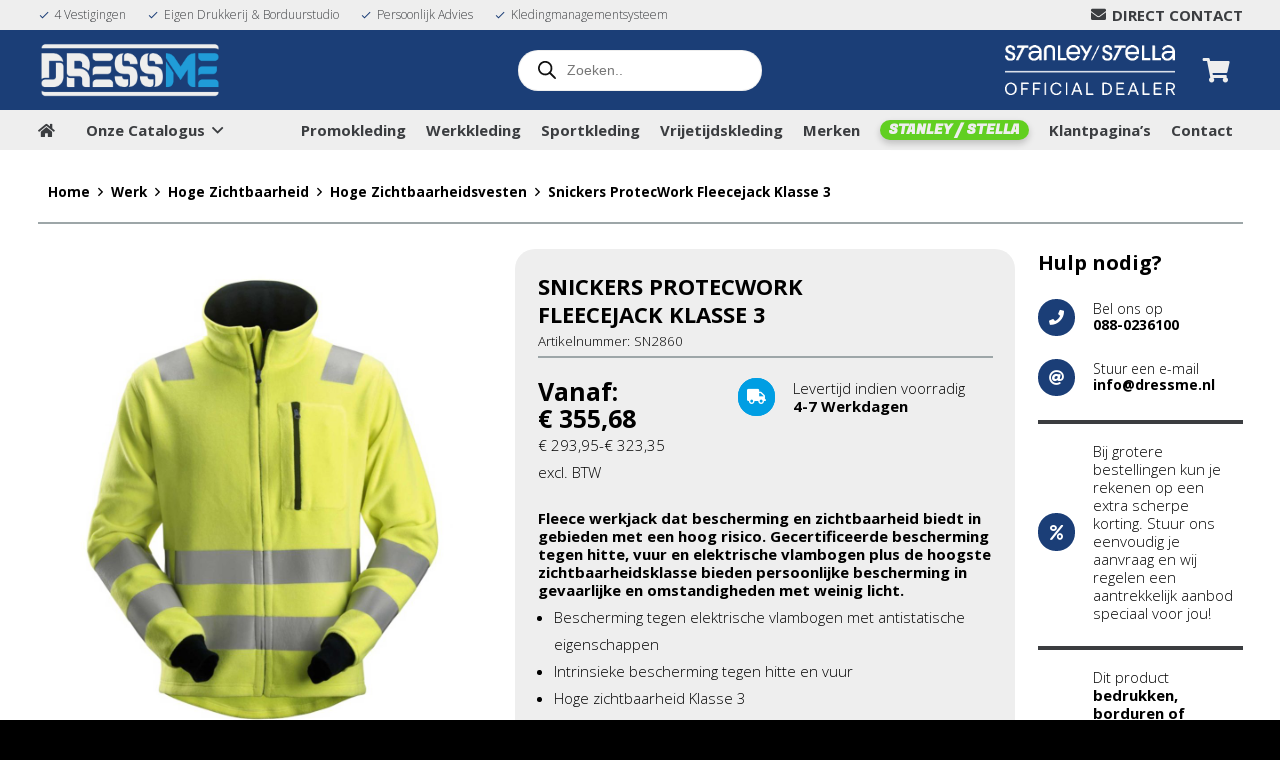

--- FILE ---
content_type: text/html; charset=UTF-8
request_url: https://dressme.nl/product/snickers-protecwork-fleecejack-klasse-3/
body_size: 43534
content:
<!DOCTYPE HTML>
<html lang="nl-NL">
<head>
	<meta charset="UTF-8">
	<title>Snickers ProtecWork Fleecejack Klasse 3 &#8211; Gewoon bij DressMe</title>
<meta name='robots' content='max-image-preview:large' />

<!-- Google Tag Manager for WordPress by gtm4wp.com -->
<script data-cfasync="false" data-pagespeed-no-defer>
	var gtm4wp_datalayer_name = "dataLayer";
	var dataLayer = dataLayer || [];
	const gtm4wp_use_sku_instead = 0;
	const gtm4wp_currency = 'EUR';
	const gtm4wp_product_per_impression = 0;
	const gtm4wp_clear_ecommerce = false;
	const gtm4wp_datalayer_max_timeout = 2000;
</script>
<!-- End Google Tag Manager for WordPress by gtm4wp.com --><link rel='dns-prefetch' href='//challenges.cloudflare.com' />
<link rel='dns-prefetch' href='//fonts.googleapis.com' />
<link rel="alternate" type="application/rss+xml" title="Gewoon bij DressMe &raquo; feed" href="https://dressme.nl/feed/" />
<link rel="alternate" type="application/rss+xml" title="Gewoon bij DressMe &raquo; reacties feed" href="https://dressme.nl/comments/feed/" />
<link rel="alternate" title="oEmbed (JSON)" type="application/json+oembed" href="https://dressme.nl/wp-json/oembed/1.0/embed?url=https%3A%2F%2Fdressme.nl%2Fproduct%2Fsnickers-protecwork-fleecejack-klasse-3%2F" />
<link rel="alternate" title="oEmbed (XML)" type="text/xml+oembed" href="https://dressme.nl/wp-json/oembed/1.0/embed?url=https%3A%2F%2Fdressme.nl%2Fproduct%2Fsnickers-protecwork-fleecejack-klasse-3%2F&#038;format=xml" />
<link rel="canonical" href="https://dressme.nl/product/snickers-protecwork-fleecejack-klasse-3/" />
<meta name="viewport" content="width=device-width, initial-scale=1">
<meta name="theme-color" content="#eeeeee">
<meta property="og:title" content="Snickers ProtecWork Fleecejack Klasse 3 &#8211; Gewoon bij DressMe">
<meta property="og:url" content="https://dressme.nl/product/snickers-protecwork-fleecejack-klasse-3">
<meta property="og:locale" content="nl_NL">
<meta property="og:site_name" content="Gewoon bij DressMe">
<meta property="og:type" content="product">
<meta property="og:image" content="https://dressme.nl/wp-content/uploads/2021/02/SN2860-1024x1024.jpg" itemprop="image">
<style id='wp-img-auto-sizes-contain-inline-css'>
img:is([sizes=auto i],[sizes^="auto," i]){contain-intrinsic-size:3000px 1500px}
/*# sourceURL=wp-img-auto-sizes-contain-inline-css */
</style>
<style id='wp-emoji-styles-inline-css'>

	img.wp-smiley, img.emoji {
		display: inline !important;
		border: none !important;
		box-shadow: none !important;
		height: 1em !important;
		width: 1em !important;
		margin: 0 0.07em !important;
		vertical-align: -0.1em !important;
		background: none !important;
		padding: 0 !important;
	}
/*# sourceURL=wp-emoji-styles-inline-css */
</style>
<!-- <link rel='stylesheet' id='wp-block-library-css' href='https://dressme.nl/wp-includes/css/dist/block-library/style.min.css?ver=6.9' media='all' /> -->
<!-- <link rel='stylesheet' id='wc-blocks-style-css' href='https://dressme.nl/wp-content/plugins/woocommerce/assets/client/blocks/wc-blocks.css?ver=wc-10.4.3' media='all' /> -->
<link rel="stylesheet" type="text/css" href="//dressme.nl/wp-content/cache/wpfc-minified/ft8j0d88/28go9.css" media="all"/>
<style id='global-styles-inline-css'>
:root{--wp--preset--aspect-ratio--square: 1;--wp--preset--aspect-ratio--4-3: 4/3;--wp--preset--aspect-ratio--3-4: 3/4;--wp--preset--aspect-ratio--3-2: 3/2;--wp--preset--aspect-ratio--2-3: 2/3;--wp--preset--aspect-ratio--16-9: 16/9;--wp--preset--aspect-ratio--9-16: 9/16;--wp--preset--color--black: #000000;--wp--preset--color--cyan-bluish-gray: #abb8c3;--wp--preset--color--white: #ffffff;--wp--preset--color--pale-pink: #f78da7;--wp--preset--color--vivid-red: #cf2e2e;--wp--preset--color--luminous-vivid-orange: #ff6900;--wp--preset--color--luminous-vivid-amber: #fcb900;--wp--preset--color--light-green-cyan: #7bdcb5;--wp--preset--color--vivid-green-cyan: #00d084;--wp--preset--color--pale-cyan-blue: #8ed1fc;--wp--preset--color--vivid-cyan-blue: #0693e3;--wp--preset--color--vivid-purple: #9b51e0;--wp--preset--gradient--vivid-cyan-blue-to-vivid-purple: linear-gradient(135deg,rgb(6,147,227) 0%,rgb(155,81,224) 100%);--wp--preset--gradient--light-green-cyan-to-vivid-green-cyan: linear-gradient(135deg,rgb(122,220,180) 0%,rgb(0,208,130) 100%);--wp--preset--gradient--luminous-vivid-amber-to-luminous-vivid-orange: linear-gradient(135deg,rgb(252,185,0) 0%,rgb(255,105,0) 100%);--wp--preset--gradient--luminous-vivid-orange-to-vivid-red: linear-gradient(135deg,rgb(255,105,0) 0%,rgb(207,46,46) 100%);--wp--preset--gradient--very-light-gray-to-cyan-bluish-gray: linear-gradient(135deg,rgb(238,238,238) 0%,rgb(169,184,195) 100%);--wp--preset--gradient--cool-to-warm-spectrum: linear-gradient(135deg,rgb(74,234,220) 0%,rgb(151,120,209) 20%,rgb(207,42,186) 40%,rgb(238,44,130) 60%,rgb(251,105,98) 80%,rgb(254,248,76) 100%);--wp--preset--gradient--blush-light-purple: linear-gradient(135deg,rgb(255,206,236) 0%,rgb(152,150,240) 100%);--wp--preset--gradient--blush-bordeaux: linear-gradient(135deg,rgb(254,205,165) 0%,rgb(254,45,45) 50%,rgb(107,0,62) 100%);--wp--preset--gradient--luminous-dusk: linear-gradient(135deg,rgb(255,203,112) 0%,rgb(199,81,192) 50%,rgb(65,88,208) 100%);--wp--preset--gradient--pale-ocean: linear-gradient(135deg,rgb(255,245,203) 0%,rgb(182,227,212) 50%,rgb(51,167,181) 100%);--wp--preset--gradient--electric-grass: linear-gradient(135deg,rgb(202,248,128) 0%,rgb(113,206,126) 100%);--wp--preset--gradient--midnight: linear-gradient(135deg,rgb(2,3,129) 0%,rgb(40,116,252) 100%);--wp--preset--font-size--small: 13px;--wp--preset--font-size--medium: 20px;--wp--preset--font-size--large: 36px;--wp--preset--font-size--x-large: 42px;--wp--preset--spacing--20: 0.44rem;--wp--preset--spacing--30: 0.67rem;--wp--preset--spacing--40: 1rem;--wp--preset--spacing--50: 1.5rem;--wp--preset--spacing--60: 2.25rem;--wp--preset--spacing--70: 3.38rem;--wp--preset--spacing--80: 5.06rem;--wp--preset--shadow--natural: 6px 6px 9px rgba(0, 0, 0, 0.2);--wp--preset--shadow--deep: 12px 12px 50px rgba(0, 0, 0, 0.4);--wp--preset--shadow--sharp: 6px 6px 0px rgba(0, 0, 0, 0.2);--wp--preset--shadow--outlined: 6px 6px 0px -3px rgb(255, 255, 255), 6px 6px rgb(0, 0, 0);--wp--preset--shadow--crisp: 6px 6px 0px rgb(0, 0, 0);}:where(.is-layout-flex){gap: 0.5em;}:where(.is-layout-grid){gap: 0.5em;}body .is-layout-flex{display: flex;}.is-layout-flex{flex-wrap: wrap;align-items: center;}.is-layout-flex > :is(*, div){margin: 0;}body .is-layout-grid{display: grid;}.is-layout-grid > :is(*, div){margin: 0;}:where(.wp-block-columns.is-layout-flex){gap: 2em;}:where(.wp-block-columns.is-layout-grid){gap: 2em;}:where(.wp-block-post-template.is-layout-flex){gap: 1.25em;}:where(.wp-block-post-template.is-layout-grid){gap: 1.25em;}.has-black-color{color: var(--wp--preset--color--black) !important;}.has-cyan-bluish-gray-color{color: var(--wp--preset--color--cyan-bluish-gray) !important;}.has-white-color{color: var(--wp--preset--color--white) !important;}.has-pale-pink-color{color: var(--wp--preset--color--pale-pink) !important;}.has-vivid-red-color{color: var(--wp--preset--color--vivid-red) !important;}.has-luminous-vivid-orange-color{color: var(--wp--preset--color--luminous-vivid-orange) !important;}.has-luminous-vivid-amber-color{color: var(--wp--preset--color--luminous-vivid-amber) !important;}.has-light-green-cyan-color{color: var(--wp--preset--color--light-green-cyan) !important;}.has-vivid-green-cyan-color{color: var(--wp--preset--color--vivid-green-cyan) !important;}.has-pale-cyan-blue-color{color: var(--wp--preset--color--pale-cyan-blue) !important;}.has-vivid-cyan-blue-color{color: var(--wp--preset--color--vivid-cyan-blue) !important;}.has-vivid-purple-color{color: var(--wp--preset--color--vivid-purple) !important;}.has-black-background-color{background-color: var(--wp--preset--color--black) !important;}.has-cyan-bluish-gray-background-color{background-color: var(--wp--preset--color--cyan-bluish-gray) !important;}.has-white-background-color{background-color: var(--wp--preset--color--white) !important;}.has-pale-pink-background-color{background-color: var(--wp--preset--color--pale-pink) !important;}.has-vivid-red-background-color{background-color: var(--wp--preset--color--vivid-red) !important;}.has-luminous-vivid-orange-background-color{background-color: var(--wp--preset--color--luminous-vivid-orange) !important;}.has-luminous-vivid-amber-background-color{background-color: var(--wp--preset--color--luminous-vivid-amber) !important;}.has-light-green-cyan-background-color{background-color: var(--wp--preset--color--light-green-cyan) !important;}.has-vivid-green-cyan-background-color{background-color: var(--wp--preset--color--vivid-green-cyan) !important;}.has-pale-cyan-blue-background-color{background-color: var(--wp--preset--color--pale-cyan-blue) !important;}.has-vivid-cyan-blue-background-color{background-color: var(--wp--preset--color--vivid-cyan-blue) !important;}.has-vivid-purple-background-color{background-color: var(--wp--preset--color--vivid-purple) !important;}.has-black-border-color{border-color: var(--wp--preset--color--black) !important;}.has-cyan-bluish-gray-border-color{border-color: var(--wp--preset--color--cyan-bluish-gray) !important;}.has-white-border-color{border-color: var(--wp--preset--color--white) !important;}.has-pale-pink-border-color{border-color: var(--wp--preset--color--pale-pink) !important;}.has-vivid-red-border-color{border-color: var(--wp--preset--color--vivid-red) !important;}.has-luminous-vivid-orange-border-color{border-color: var(--wp--preset--color--luminous-vivid-orange) !important;}.has-luminous-vivid-amber-border-color{border-color: var(--wp--preset--color--luminous-vivid-amber) !important;}.has-light-green-cyan-border-color{border-color: var(--wp--preset--color--light-green-cyan) !important;}.has-vivid-green-cyan-border-color{border-color: var(--wp--preset--color--vivid-green-cyan) !important;}.has-pale-cyan-blue-border-color{border-color: var(--wp--preset--color--pale-cyan-blue) !important;}.has-vivid-cyan-blue-border-color{border-color: var(--wp--preset--color--vivid-cyan-blue) !important;}.has-vivid-purple-border-color{border-color: var(--wp--preset--color--vivid-purple) !important;}.has-vivid-cyan-blue-to-vivid-purple-gradient-background{background: var(--wp--preset--gradient--vivid-cyan-blue-to-vivid-purple) !important;}.has-light-green-cyan-to-vivid-green-cyan-gradient-background{background: var(--wp--preset--gradient--light-green-cyan-to-vivid-green-cyan) !important;}.has-luminous-vivid-amber-to-luminous-vivid-orange-gradient-background{background: var(--wp--preset--gradient--luminous-vivid-amber-to-luminous-vivid-orange) !important;}.has-luminous-vivid-orange-to-vivid-red-gradient-background{background: var(--wp--preset--gradient--luminous-vivid-orange-to-vivid-red) !important;}.has-very-light-gray-to-cyan-bluish-gray-gradient-background{background: var(--wp--preset--gradient--very-light-gray-to-cyan-bluish-gray) !important;}.has-cool-to-warm-spectrum-gradient-background{background: var(--wp--preset--gradient--cool-to-warm-spectrum) !important;}.has-blush-light-purple-gradient-background{background: var(--wp--preset--gradient--blush-light-purple) !important;}.has-blush-bordeaux-gradient-background{background: var(--wp--preset--gradient--blush-bordeaux) !important;}.has-luminous-dusk-gradient-background{background: var(--wp--preset--gradient--luminous-dusk) !important;}.has-pale-ocean-gradient-background{background: var(--wp--preset--gradient--pale-ocean) !important;}.has-electric-grass-gradient-background{background: var(--wp--preset--gradient--electric-grass) !important;}.has-midnight-gradient-background{background: var(--wp--preset--gradient--midnight) !important;}.has-small-font-size{font-size: var(--wp--preset--font-size--small) !important;}.has-medium-font-size{font-size: var(--wp--preset--font-size--medium) !important;}.has-large-font-size{font-size: var(--wp--preset--font-size--large) !important;}.has-x-large-font-size{font-size: var(--wp--preset--font-size--x-large) !important;}
/*# sourceURL=global-styles-inline-css */
</style>

<style id='classic-theme-styles-inline-css'>
/*! This file is auto-generated */
.wp-block-button__link{color:#fff;background-color:#32373c;border-radius:9999px;box-shadow:none;text-decoration:none;padding:calc(.667em + 2px) calc(1.333em + 2px);font-size:1.125em}.wp-block-file__button{background:#32373c;color:#fff;text-decoration:none}
/*# sourceURL=/wp-includes/css/classic-themes.min.css */
</style>
<!-- <link rel='stylesheet' id='dnd-upload-cf7-css' href='https://dressme.nl/wp-content/plugins/drag-and-drop-multiple-file-upload-contact-form-7/assets/css/dnd-upload-cf7.css?ver=1.3.9.3' media='all' /> -->
<!-- <link rel='stylesheet' id='contact-form-7-css' href='https://dressme.nl/wp-content/plugins/contact-form-7/includes/css/styles.css?ver=6.1.4' media='all' /> -->
<!-- <link rel='stylesheet' id='dashicons-css' href='https://dressme.nl/wp-includes/css/dashicons.min.css?ver=6.9' media='all' /> -->
<!-- <link rel='stylesheet' id='pewc-style-css' href='https://dressme.nl/wp-content/plugins/product-extras-for-woocommerce/assets/css/style.css?ver=3.27.8' media='all' /> -->
<link rel="stylesheet" type="text/css" href="//dressme.nl/wp-content/cache/wpfc-minified/8i1eh0do/28go9.css" media="all"/>
<style id='pewc-style-inline-css'>

	ul.pewc-product-extra-groups label {
		font-weight: normal !important
	}
	.pewc-preset-style .child-product-wrapper {
		-webkit-justify-content: space-around;
		justify-content: space-around
	}
	.pewc-item-field-wrapper label {
		cursor: pointer
	}
	.pewc-preset-style .pewc-radio-images-wrapper:not(.pewc-components-wrapper),
	.pewc-preset-style .pewc-checkboxes-images-wrapper:not(.pewc-components-wrapper) {
		-webkit-justify-content: space-between;
		justify-content: space-between
	}
	.pewc-preset-style .pewc-radio-list-wrapper .pewc-radio-wrapper,
	.pewc-preset-style .pewc-checkboxes-list-wrapper .pewc-checkbox-wrapper {
		position: relative;
	}
	.pewc-preset-style .pewc-item-products input[type=number].pewc-child-quantity-field.pewc-independent-quantity-field {
		margin-top: 0
	}
	.pewc-preset-style input[type=number].pewc-child-quantity-field {
		margin-left: 0
	}
	.pewc-product-extra-groups .dd-options li {
		margin-bottom: 0
	}
	.pewc-product-extra-groups .dd-options li a,
	.pewc-product-extra-groups .dd-selected {
		padding: 1em
	}
	.pewc-product-extra-groups .dd-pointer {
		right: 1em
	}
	.pewc-product-extra-groups .dd-pointer:after {
		content: "";
	  width: 0.8em;
	  height: 0.5em;
	  background-color: var(--select-arrow);
	  clip-path: polygon(100% 0%, 0 0%, 50% 100%);
	}
	p.pewc-description {
		margin-top: 1em
	}
	
	.pewc-style-shadow .pewc-item {
		padding: 2em;
		margin-bottom: 3em;
		box-shadow: 0px 23px 56px #f1f1f1;
		background: transparent;
		border: 2px solid #f7f7f7;
		border-radius: 0.5em;
		transition: 0.3s box-shadow
	}
	.pewc-style-shadow .pewc-groups-standard .pewc-item {
		width: 95%;
	}
	.pewc-preset-style .pewc-checkbox-form-label,
	.pewc-preset-style .pewc-radio-form-label,
	.pewc-preset-style .pewc-item-field-wrapper,
	.pewc-preset-style .pewc-item-checkbox label {
		display: block;
		position: relative;
		margin-bottom: 12px;
		cursor: pointer;
		-webkit-user-select: none;
		-moz-user-select: none;
		-ms-user-select: none;
		user-select: none;
	}
	.pewc-preset-style .pewc-force-quantity .pewc-component-wrapper,
	.pewc-preset-style .pewc-force-quantity .pewc-component-wrapper img {
		cursor: not-allowed
	}
	.pewc-preset-style .has-enhanced-tooltip .pewc-item-field-wrapper {
		cursor: auto;
	}
	.pewc-preset-style .has-enhanced-tooltip span.pewc-tooltip-button {
		color: rgba( 33,150,243, 1 );
	}
	.pewc-preset-style .has-enhanced-tooltip span.pewc-tooltip-button:hover {
		color: inherit;
	}
	
	.pewc-preset-style .pewc-checkbox-form-label label,
	.pewc-preset-style .pewc-radio-form-label label,
	.pewc-preset-style .pewc-option-list .pewc-item-field-wrapper label,
	.pewc-preset-style .pewc-checkboxes-list-desc-wrapper,
	.pewc-preset-style .pewc-radio-list-desc-wrapper,
	.pewc-preset-style .pewc-option-list td label {
		padding-left: 35px;
	}
	.pewc-preset-style label.pewc-field-label {
		padding-left: 0
	}
	.pewc-preset-style .pewc-checkbox-form-label input,
	.pewc-preset-style .pewc-radio-form-label input,
	.pewc-preset-style .pewc-item-field-wrapper input[type="checkbox"],
	.pewc-preset-style .pewc-item-field-wrapper input[type="radio"],
	.pewc-preset-style input[type="checkbox"].pewc-form-field,
	.pewc-preset-style input[type="checkbox"].pewc-checkbox-form-field,
	.pewc-preset-style input[type="radio"].pewc-radio-form-field {
		position: absolute;
		opacity: 0;
		cursor: pointer;
		height: 0;
		width: 0;
	}
	.pewc-preset-style .pewc-checkbox-form-label span.pewc-theme-element,
	.pewc-preset-style .pewc-radio-form-label span.pewc-theme-element,
	.pewc-preset-style .pewc-item-field-wrapper span.pewc-theme-element,
	.pewc-preset-style .pewc-item-checkbox span.pewc-theme-element,
	.pewc-preset-style .pewc-checkbox-wrapper span.pewc-theme-element,
	.pewc-preset-style .pewc-radio-wrapper span.pewc-theme-element {
		content: "";
		position: absolute;
		top: 0;
		left: 0;
		height: 25px;
		width: 25px;
		background: #eee;
		cursor: pointer
	}
	.pewc-style-colour .pewc-checkbox-form-label span.pewc-theme-element,
	.pewc-style-colour .pewc-radio-form-label span.pewc-theme-element,
	.pewc-style-colour .pewc-item-field-wrapper span.pewc-theme-element,
	.pewc-style-colour .pewc-item-checkbox span.pewc-theme-element,
	.pewc-style-colour .pewc-checkbox-wrapper span.pewc-theme-element,
	.pewc-style-colour .pewc-radio-wrapper span.pewc-theme-element {
		background: rgba( 33,150,243, 0.2 );
	}
	.pewc-preset-style .pewc-item-field-wrapper .pewc-checkboxes-list-wrapper span.pewc-theme-element,
	.pewc-preset-style .pewc-item-field-wrapper .pewc-radio-list-wrapper span.pewc-theme-element,
	.pewc-style-colour .pewc-checkbox-wrapper span.pewc-theme-element {
		top: 50%;
		transform: translateY( -50% )
	}
	.pewc-preset-style .pewc-radio-form-label span.pewc-theme-element,
	.pewc-preset-style .pewc-radio-list-label-wrapper span.pewc-theme-element,
	.pewc-preset-style .pewc-radio-wrapper span.pewc-theme-element {
		border-radius: 50%
	}
	.pewc-preset-style .pewc-checkbox-form-label span.pewc-theme-element:hover,
	.pewc-preset-style .pewc-radio-form-label span.pewc-theme-element:hover,
	.pewc-preset-style .pewc-item-field-wrapper span.pewc-theme-element:hover,
	.pewc-preset-style .pewc-item-checkbox span.pewc-theme-element:hover,
	.pewc-style-colour .pewc-checkbox-wrapper span.pewc-theme-element:hover,
	.pewc-style-colour .pewc-radio-wrapper span.pewc-theme-element:hover {
		background: #ddd;
		transition: background 0.2s;
	}
	.pewc-style-colour .pewc-checkbox-form-label span.pewc-theme-element:hover,
	.pewc-style-colour .pewc-radio-form-label span.pewc-theme-element:hover,
	.pewc-style-colour .pewc-item-field-wrapper span.pewc-theme-element:hover,
	.pewc-style-colour .pewc-item-checkbox span.pewc-theme-element:hover,
	.pewc-style-colour .pewc-checkbox-wrapper span.pewc-theme-element:hover,
	.pewc-style-colour .pewc-radio-wrapper span.pewc-theme-element:hover {
		background: rgba( 33,150,243, 0.4 );
	}
	.pewc-preset-style .pewc-checkbox-form-label input:checked ~ span.pewc-theme-element,
	.pewc-preset-style .pewc-radio-form-label input:checked ~ span.pewc-theme-element,
	.pewc-preset-style .pewc-item-field-wrapper input:checked ~ span.pewc-theme-element,
	.pewc-preset-style .pewc-item-checkbox input:checked ~ span.pewc-theme-element,
	.pewc-preset-style .pewc-checkbox-wrapper input:checked ~ span.pewc-theme-element,
	.pewc-preset-style .pewc-radio-wrapper input:checked ~ span.pewc-theme-element {
		background: #2196F3;
	}
	.pewc-preset-style span.pewc-theme-element:after {
		content: "";
		position: absolute;
		display: none;
	}
	.pewc-preset-style .pewc-checkbox-form-label input:checked ~ span.pewc-theme-element:after,
	.pewc-preset-style .pewc-radio-form-label input:checked ~ span.pewc-theme-element:after,
	.pewc-preset-style .pewc-item-field-wrapper input:checked ~ span.pewc-theme-element:after,
	.pewc-preset-style .pewc-item-checkbox input:checked ~ span.pewc-theme-element:after,
	.pewc-preset-style .pewc-checkbox-wrapper input:checked ~ span.pewc-theme-element:after,
	.pewc-preset-style .pewc-radio-wrapper input:checked ~ span.pewc-theme-element:after {
		display: block;
	}
	.pewc-preset-style .pewc-checkbox-form-label span.pewc-theme-element:after,
	.pewc-preset-style .pewc-item-field-wrapper span.pewc-theme-element:after,
	.pewc-preset-style .pewc-item-checkbox span.pewc-theme-element:after,
	.pewc-preset-style .pewc-checkbox-wrapper span.pewc-theme-element:after,
	.pewc-preset-style .pewc-radio-wrapper span.pewc-theme-element:after {
		left: 9px;
		top: 5px;
		width: 5px;
		height: 10px;
		border: solid white;
		border-width: 0 3px 3px 0;
		-webkit-transform: rotate(45deg);
		-ms-transform: rotate(45deg);
		transform: rotate(45deg);
	}
	.pewc-preset-style .pewc-radio-form-label span.pewc-theme-element:after,
	.pewc-preset-style .pewc-radio-list-label-wrapper span.pewc-theme-element:after {
		top: 7px;
	  left: 7px;
	  width: 8px;
	  height: 8px;
	  border-radius: 50%;
	  background: white;
	}
	.pewc-preset-style .pewc-radio-image-wrapper,
	.pewc-preset-style .pewc-checkbox-image-wrapper {
		border: 2px solid #eee;
		padding: 0.5em;
		position: relative
	}
	.pewc-preset-style .pewc-item-products-radio .pewc-theme-element,
	.pewc-preset-style .pewc-item-products-checkboxes .pewc-theme-element,
	.pewc-preset-style .pewc-item-products-components .pewc-theme-element,
	.pewc-preset-style .pewc-item-image_swatch .pewc-theme-element {
		display: none
	}
	.pewc-preset-style.pewc-show-inputs .pewc-item-products-radio .checked .pewc-theme-element,
	.pewc-preset-style.pewc-show-inputs .pewc-item-products-checkboxes .checked .pewc-theme-element,
	.pewc-preset-style.pewc-show-inputs .pewc-item-products-components .checked .pewc-theme-element,
	.pewc-preset-style.pewc-show-inputs .pewc-item-image_swatch .checked .pewc-theme-element {
		display: block;
		top: 2px;
		left: 2px
	}
	.pewc-preset-style.pewc-show-inputs .pewc-radio-image-wrapper,
	.pewc-preset-style.pewc-show-inputs .pewc-checkbox-image-wrapper {
		border-width: 4px
	}
	.pewc-preset-style .pewc-item[not:.pewc-circular-swatches] .pewc-radio-image-wrapper.checked,
	.pewc-preset-style .pewc-item[not:.pewc-circular-swatches] .pewc-radio-image-wrapper:not(.pewc-checkbox-disabled):hover,
	.pewc-preset-style .pewc-item[not:.pewc-circular-swatches] .pewc-checkbox-image-wrapper.checked,
	.pewc-preset-style .child-product-wrapper:not(.pewc-column-wrapper) .pewc-checkbox-image-wrapper:not(.pewc-checkbox-disabled):hover {
		border: 2px solid #2196F3
	}
	.pewc-preset-style .pewc-radio-image-wrapper label input:checked + img,
	.pewc-preset-style .pewc-checkbox-image-wrapper label input:checked + img {
		border: 0
	}
	.pewc-preset-style .pewc-item-image_swatch .pewc-checkboxes-images-wrapper .pewc-checkbox-image-wrapper,
	.pewc-preset-style ul.pewc-product-extra-groups .pewc-item-image_swatch.pewc-item label,
	.pewc-preset-style .pewc-item-products .child-product-wrapper:not(.pewc-column-wrapper) .pewc-checkbox-image-wrapper:not(.pewc-component-wrapper),
	.pewc-preset-style .pewc-item-products .child-product-wrapper .pewc-radio-image-wrapper:not(.pewc-component-wrapper),
	.pewc-preset-style ul.pewc-product-extra-groups .pewc-item-products.pewc-item label {
		display: -webkit-flex !important;
		display: flex !important;
		-webkit-flex-direction: column;
		flex-direction: column;
	}
	.pewc-quantity-layout-grid .pewc-preset-style .pewc-checkbox-desc-wrapper,
	.pewc-quantity-layout-grid .pewc-preset-style .pewc-radio-desc-wrapper {
		margin-top: auto;
	}
	.pewc-preset-style .products-quantities-independent:not(.pewc-column-wrapper) .pewc-checkbox-desc-wrapper,
	.pewc-preset-style .products-quantities-independent:not(.pewc-column-wrapper) .pewc-radio-desc-wrapper {
		display: grid;
    	grid-template-columns: 80px 1fr;
		-webkit-align-items: center;
		align-items: center
	}
	.pewc-preset-style .pewc-text-swatch .pewc-checkbox-form-label:hover,
    .pewc-preset-style .pewc-text-swatch .pewc-radio-form-label:hover {
      border-color: #2196F3;
    }
	.pewc-preset-style .pewc-text-swatch .pewc-checkbox-form-label.active-swatch,
    .pewc-preset-style .pewc-text-swatch .pewc-radio-form-label.active-swatch {
		border-color: #2196F3;
      	background: #2196F3;
	  	color: #fff;
    }
	.pewc-range-slider {
		color: #2196F3;
	}
	.pewc-preset-style .wp-color-result-text {
		background-color: #f1f1f1;
    	/* padding: 0.5em 1em; */
	}
	.pewc-preset-style .pewc-item-field-wrapper .wp-color-result {
		padding-left: 3em !important;
    	font-size: inherit !important;
	}
	.pewc-preset-style .pewc-item input[type=number],
	.pewc-preset-style .pewc-item input[type=text],
	.pewc-preset-style .pewc-item textarea {
		padding: 0.5em 1em;
		background-color: #f7f7f7;
		outline: 0;
		border: 0;
		-webkit-appearance: none;
		box-sizing: border-box;
		font-weight: normal;
		box-shadow: none;
	}
	.pewc-style-simple .pewc-item input[type=number],
	.pewc-style-simple .pewc-item input[type=text],
	.pewc-style-simple .pewc-item textarea {
		background: none;
		border: 1px solid #ccc
	}
	.pewc-style-colour .pewc-item input[type=number],
	.pewc-style-colour .pewc-item input[type=text],
	.pewc-style-colour .pewc-item textarea {
    	background: rgba( 33,150,243, 0.1 );
	}
	.pewc-preset-style input[type=number]:focus,
	.pewc-preset-style input[type=text]:focus,
	.pewc-preset-style textarea:focus {
    	border: 1px solid rgba( 33,150,243, 0.2 );
	}
	.pewc-style-colour .dropzone {
		border-color: #2196F3;
		background: rgba( 33,150,243, 0.1 )
	}
	.pewc-select-wrapper select {
		background-color: transparent;
		border: none;
		padding: 0 1em 0 0;
		margin: 0;
		width: 100%;
		font-family: inherit;
		font-size: inherit;
		cursor: inherit;
		line-height: inherit;
		outline: none
	}
	.pewc-select-wrapper {
		width: 100%;
		border: 2px solid #eee;
		border-radius: 0;
		padding: 0.75em 0.75em;
		cursor: pointer;
		line-height: 1.1;
		background-color: #fff
	}
	.pewc-preset-style .select2-container--default .select2-selection--single {
		border: 2px solid #eee;
		border-radius: 0;
	}
	.pewc-preset-style .select2-container .select2-selection--single {
		height: auto;
		padding: 0.5em;
	}
	.pewc-preset-style .select2-container--default .select2-selection--single .select2-selection__arrow {
    top: 50%;
    transform: translateY(-50%);
	}
	.pewc-preset-style .dd-select {
		border: 2px solid #eee;
		background: white !important
	}
	.pewc-style-rounded .pewc-item-field-wrapper span.pewc-theme-element {
		border-radius: 0.5em
	}
	.pewc-preset-style.pewc-style-rounded .pewc-radio-form-label span.pewc-theme-element,
	.pewc-preset-style.pewc-style-rounded .pewc-radio-list-label-wrapper span.pewc-theme-element {
		border-radius: 50%
	}
	.pewc-style-rounded input[type=number],
	.pewc-style-rounded input[type=text],
	.pewc-style-rounded textarea,
	.pewc-style-rounded .pewc-radio-image-wrapper,
	.pewc-style-rounded .pewc-checkbox-image-wrapper,
	.pewc-style-rounded .pewc-select-wrapper,
	.pewc-style-rounded .dd-select,
	.pewc-style-rounded .dd-options,
	.pewc-style-rounded .dropzone {
		border-radius: 1em
	}
	.pewc-preset-style .pewc-groups-tabs .pewc-group-wrap {
		background: none;
		padding: 2em 2em 1em;
		margin-bottom: 1em;
		border: 1px solid #eee
	}
	.pewc-style-colour .pewc-groups-tabs .pewc-group-wrap {
		border: 1px solid rgba( 33,150,243, 0.1 );
	}
	.pewc-style-rounded .pewc-groups-tabs .pewc-group-wrap {
		border-radius: 1em;
		border-top-left-radius: 0
	}
	.pewc-preset-style .pewc-tabs-wrapper .pewc-tab {
		background: #f1f1f1;
    border: 1px solid #f1f1f1;
		border-bottom: 1px solid #fff;
    margin-bottom: -1px;
		transition: 0.3s background
	}
	.pewc-style-rounded .pewc-tabs-wrapper .pewc-tab {
		border-top-right-radius: 0.5em;
		border-top-left-radius: 0.5em;
	}
	.pewc-preset-style .pewc-tabs-wrapper .pewc-tab:hover {
		background: #ddd;
	}
	.pewc-style-colour .pewc-tabs-wrapper .pewc-tab {
		background: rgba( 33,150,243, 0.1 );
		border: 1px solid rgba( 33,150,243, 0.1 );
		border-bottom: 0;
	}
	.pewc-style-colour .pewc-tabs-wrapper .pewc-tab:hover {
		background: rgba( 33,150,243, 0.2 );
	}
	.pewc-preset-style .pewc-tabs-wrapper .pewc-tab.active-tab,
	.pewc-style-colour .pewc-tabs-wrapper .pewc-tab.active-tab {
		background: #fff;
		border-bottom-color: #fff
	}
	.pewc-preset-style .pewc-groups-accordion .pewc-group-wrap.group-active .pewc-group-content-wrapper {
		padding: 2em 0;
		background: none
	}
	.pewc-preset-style .pewc-groups-accordion .pewc-group-wrap h3 {
		background: #eee;
	}
	.pewc-style-colour .pewc-groups-accordion .pewc-group-wrap h3 {
		background: rgba( 33,150,243, 0.1 );
	}
	.pewc-style-colour .pewc-steps-wrapper .pewc-tab,
	.pewc-style-colour .pewc-groups-accordion .pewc-group-wrap h3 {
		background: rgba( 33,150,243, 0.1 );
	}
	.pewc-style-colour .pewc-steps-wrapper .pewc-tab:after,
	.pewc-style-colour .pewc-groups-accordion .pewc-group-wrap h3 {
		border-left-color: rgba( 33,150,243, 0.1 );
	}
	.pewc-style-colour .pewc-steps-wrapper .pewc-tab.active-tab,
	.pewc-style-colour .pewc-groups-accordion .pewc-group-wrap.group-active h3 {
		background: rgba( 33,150,243, 0.2 );
	}
	.pewc-style-colour .pewc-steps-wrapper .pewc-tab.active-tab:after,
	.pewc-style-colour .pewc-groups-accordion .pewc-group-wrap.group-active h3 {
		border-left-color: rgba( 33,150,243, 0.2 );
	}

	/* Add-Ons Ultimate character counter */
	.pewc-text-counter-container {float:right; margin-top: 1em;}
	.pewc-text-counter-container .pewc-current-count.error { color:#ff0000; }
	tr td .pewc-text-counter-container {float:none;}
/*# sourceURL=pewc-style-inline-css */
</style>
<!-- <link rel='stylesheet' id='pewc-tooltipster-style-css' href='https://dressme.nl/wp-content/plugins/product-extras-for-woocommerce/assets/css/tooltipster.bundle.min.css?ver=3.27.8' media='all' /> -->
<!-- <link rel='stylesheet' id='pewc-tooltipster-shadow-css' href='https://dressme.nl/wp-content/plugins/product-extras-for-woocommerce/assets/css/tooltipster-sideTip-shadow.min.css?ver=3.27.8' media='all' /> -->
<!-- <link rel='stylesheet' id='parcelpro-css' href='https://dressme.nl/wp-content/plugins/woo-parcel-pro/public/css/parcelpro-public.css?ver=1.9.0' media='all' /> -->
<!-- <link rel='stylesheet' id='photoswipe-css' href='https://dressme.nl/wp-content/plugins/woocommerce/assets/css/photoswipe/photoswipe.min.css?ver=10.4.3' media='all' /> -->
<!-- <link rel='stylesheet' id='photoswipe-default-skin-css' href='https://dressme.nl/wp-content/plugins/woocommerce/assets/css/photoswipe/default-skin/default-skin.min.css?ver=10.4.3' media='all' /> -->
<link rel="stylesheet" type="text/css" href="//dressme.nl/wp-content/cache/wpfc-minified/m908g6f6/28gqb.css" media="all"/>
<style id='woocommerce-inline-inline-css'>
.woocommerce form .form-row .required { visibility: visible; }
/*# sourceURL=woocommerce-inline-inline-css */
</style>
<!-- <link rel='stylesheet' id='xml-for-google-merchant-center-css' href='https://dressme.nl/wp-content/plugins/xml-for-google-merchant-center/public/css/xfgmc-public.css?ver=4.0.10' media='all' /> -->
<!-- <link rel='stylesheet' id='woo-variation-swatches-css' href='https://dressme.nl/wp-content/plugins/woo-variation-swatches/assets/css/frontend.min.css?ver=1763030669' media='all' /> -->
<link rel="stylesheet" type="text/css" href="//dressme.nl/wp-content/cache/wpfc-minified/978pb579/28go9.css" media="all"/>
<style id='woo-variation-swatches-inline-css'>
:root {
--wvs-tick:url("data:image/svg+xml;utf8,%3Csvg filter='drop-shadow(0px 0px 2px rgb(0 0 0 / .8))' xmlns='http://www.w3.org/2000/svg'  viewBox='0 0 30 30'%3E%3Cpath fill='none' stroke='%23ffffff' stroke-linecap='round' stroke-linejoin='round' stroke-width='4' d='M4 16L11 23 27 7'/%3E%3C/svg%3E");

--wvs-cross:url("data:image/svg+xml;utf8,%3Csvg filter='drop-shadow(0px 0px 5px rgb(255 255 255 / .6))' xmlns='http://www.w3.org/2000/svg' width='72px' height='72px' viewBox='0 0 24 24'%3E%3Cpath fill='none' stroke='%23ff0000' stroke-linecap='round' stroke-width='0.6' d='M5 5L19 19M19 5L5 19'/%3E%3C/svg%3E");
--wvs-position:left;
--wvs-single-product-large-item-width:40px;
--wvs-single-product-large-item-height:40px;
--wvs-single-product-large-item-font-size:16px;
--wvs-single-product-item-width:30px;
--wvs-single-product-item-height:30px;
--wvs-single-product-item-font-size:16px;
--wvs-archive-product-item-width:30px;
--wvs-archive-product-item-height:30px;
--wvs-archive-product-item-font-size:16px;
--wvs-tooltip-background-color:;
--wvs-tooltip-text-color:#ffffff;
--wvs-item-box-shadow:0 0 0 1px rgba(0, 0, 0, 0.3);
--wvs-item-background-color:#FFFFFF;
--wvs-item-text-color:#000000;
--wvs-hover-item-box-shadow:0 0 0 3px #000000;
--wvs-hover-item-background-color:#FFFFFF;
--wvs-hover-item-text-color:#000000;
--wvs-selected-item-box-shadow:0 0 0 2px #000000;
--wvs-selected-item-background-color:#FFFFFF;
--wvs-selected-item-text-color:#000000}
/*# sourceURL=woo-variation-swatches-inline-css */
</style>
<!-- <link rel='stylesheet' id='dgwt-wcas-style-css' href='https://dressme.nl/wp-content/plugins/ajax-search-for-woocommerce-premium/assets/css/style.min.css?ver=1.32.2' media='all' /> -->
<link rel="stylesheet" type="text/css" href="//dressme.nl/wp-content/cache/wpfc-minified/7jufvqvp/28go9.css" media="all"/>
<link rel='stylesheet' id='us-fonts-css' href='https://fonts.googleapis.com/css?family=Open+Sans%3A400%2C700%2C300%7CUbuntu%3A400%2C500%7CFugaz+One%3A400&#038;display=swap&#038;ver=6.9' media='all' />
<!-- <link rel='stylesheet' id='mollie-applepaydirect-css' href='https://dressme.nl/wp-content/plugins/mollie-payments-for-woocommerce/public/css/mollie-applepaydirect.min.css?ver=1765850477' media='screen' /> -->
<link rel="stylesheet" type="text/css" href="//dressme.nl/wp-content/cache/wpfc-minified/6xj4q3as/28go9.css" media="screen"/>
<!-- <link rel='stylesheet' id='us-theme-css' href='//dressme.nl/wp-content/uploads/us-assets/dressme.nl.css?ver=05bb9f5e' media='all' /> -->
<!-- <link rel='stylesheet' id='theme-style-css' href='//dressme.nl/wp-content/themes/Impreza-child/style.css?ver=8.41' media='all' /> -->
<link rel="stylesheet" type="text/css" href="//dressme.nl/wp-content/cache/wpfc-minified/6l1fymmt/28gqb.css" media="all"/>
<script src="https://dressme.nl/wp-includes/js/jquery/jquery.min.js?ver=3.7.1" id="jquery-core-js"></script>
<script src="https://dressme.nl/wp-includes/js/jquery/jquery-migrate.min.js?ver=3.4.1" id="jquery-migrate-js"></script>
<script src="https://dressme.nl/wp-content/plugins/woocommerce/assets/js/jquery-blockui/jquery.blockUI.min.js?ver=2.7.0-wc.10.4.3" id="wc-jquery-blockui-js" data-wp-strategy="defer"></script>
<script src="https://dressme.nl/wp-content/plugins/woo-parcel-pro/public/js/parcelpro-public.js?ver=1.9.0" id="parcelpro-js"></script>
<script id="wc-add-to-cart-js-extra">
var wc_add_to_cart_params = {"ajax_url":"/wp-admin/admin-ajax.php","wc_ajax_url":"/?wc-ajax=%%endpoint%%","i18n_view_cart":"Bekijk winkelwagen","cart_url":"https://dressme.nl/winkelmand/","is_cart":"","cart_redirect_after_add":"no"};
//# sourceURL=wc-add-to-cart-js-extra
</script>
<script src="https://dressme.nl/wp-content/plugins/woocommerce/assets/js/frontend/add-to-cart.min.js?ver=10.4.3" id="wc-add-to-cart-js" defer data-wp-strategy="defer"></script>
<script src="https://dressme.nl/wp-content/plugins/woocommerce/assets/js/flexslider/jquery.flexslider.min.js?ver=2.7.2-wc.10.4.3" id="wc-flexslider-js" defer data-wp-strategy="defer"></script>
<script src="https://dressme.nl/wp-content/plugins/woocommerce/assets/js/photoswipe/photoswipe.min.js?ver=4.1.1-wc.10.4.3" id="wc-photoswipe-js" defer data-wp-strategy="defer"></script>
<script src="https://dressme.nl/wp-content/plugins/woocommerce/assets/js/photoswipe/photoswipe-ui-default.min.js?ver=4.1.1-wc.10.4.3" id="wc-photoswipe-ui-default-js" defer data-wp-strategy="defer"></script>
<script src="https://dressme.nl/wp-content/plugins/woocommerce/assets/js/js-cookie/js.cookie.min.js?ver=2.1.4-wc.10.4.3" id="wc-js-cookie-js" defer data-wp-strategy="defer"></script>
<script id="woocommerce-js-extra">
var woocommerce_params = {"ajax_url":"/wp-admin/admin-ajax.php","wc_ajax_url":"/?wc-ajax=%%endpoint%%","i18n_password_show":"Wachtwoord weergeven","i18n_password_hide":"Wachtwoord verbergen"};
//# sourceURL=woocommerce-js-extra
</script>
<script src="https://dressme.nl/wp-content/plugins/woocommerce/assets/js/frontend/woocommerce.min.js?ver=10.4.3" id="woocommerce-js" defer data-wp-strategy="defer"></script>
<script src="https://dressme.nl/wp-content/plugins/xml-for-google-merchant-center/public/js/xfgmc-public.js?ver=4.0.10" id="xml-for-google-merchant-center-js"></script>
<script></script><link rel="https://api.w.org/" href="https://dressme.nl/wp-json/" /><link rel="alternate" title="JSON" type="application/json" href="https://dressme.nl/wp-json/wp/v2/product/207568" /><link rel="EditURI" type="application/rsd+xml" title="RSD" href="https://dressme.nl/xmlrpc.php?rsd" />
<meta name="generator" content="WordPress 6.9" />
<meta name="generator" content="WooCommerce 10.4.3" />
<link rel='shortlink' href='https://dressme.nl/?p=207568' />
  <style type="text/css">
    .pewc-group-content-wrapper {
      background-color:  !important;
    }
    ul.pewc-product-extra-groups {
      margin-left: px;
      margin-bottom: px;
      padding: px;
      background-color: ;
    }
    .pewc-product-extra-groups > li {
      margin-left: px;
      margin-bottom: px;
      padding-top: px;
      padding-bottom: px;
      padding-left: px;
      padding-right: px;
      background-color: ;
      color: 0;
    }

    
    
          .pewc-group-heading-wrapper h3 {
        color: #333;
      }
    
          .pewc-group-heading-wrapper h3 {
        font-size: 32px;
      }
    
          .pewc-preset-style .pewc-groups-accordion .pewc-group-wrap h3 {
        background-color: transparent;
      }
      .pewc-groups-accordion .pewc-group-heading-wrapper, .pewc-preset-style .pewc-groups-accordion .pewc-group-wrap h3 {
        background-color: #eee;
      }
    
          .pewc-group-description {
      color: #222;
      }
    
          .pewc-group-description {
        font-size: 18px;
      }
    
          .pewc-step-buttons .pewc-next-step-button[data-direction="next"] {
        background-color: #eee;
      }
              .pewc-step-buttons .pewc-next-step-button[data-direction="next"] {
        color: #222;
      }
    
          .pewc-step-buttons .pewc-next-step-button[data-direction="previous"] {
        background-color: #eee;
      }
              .pewc-step-buttons .pewc-next-step-button[data-direction="previous"] {
        color: #222;
      }
    
          .pewc-steps-wrapper .pewc-tab  {
        background: #f9f9f9;
      }
      .pewc-steps-wrapper .pewc-tab:after {
        border-left-color: #f9f9f9;
      }
    
          .pewc-steps-wrapper .pewc-tab.active-tab  {
        background: #f1f1f1;
      }
      .pewc-steps-wrapper .pewc-tab.active-tab:after {
        border-left-color: #f1f1f1;
      }
    
          .pewc-preset-style .pewc-tabs-wrapper .pewc-tab  {
        background: #f1f1f1;
        border-color: #f1f1f1;
        border-bottom-color: #fff;

      }
    
          .pewc-preset-style .pewc-tabs-wrapper .pewc-tab.active-tab  {
        background: #fff;
        border-bottom-color: #fff;
      }
    
          .pewc-groups-accordion .pewc-group-wrap h3::before {
        border-color: #222;
      }
    
          .pewc-groups-accordion .pewc-group-wrap h3::before {
        height: 0.3em;
        width: 0.3em;
      }
        
                textarea.pewc-form-field {
      height: em;
    }
          .pewc-has-hex .pewc-radio-images-wrapper[class*=" pewc-columns-"] .pewc-radio-image-wrapper,
      .pewc-hex {
        width: 60px;
      }
                .pewc-hex {
        height: 60px;
      }
          .pewc-preset-style .pewc-radio-image-wrapper.checked,
      .pewc-preset-style .pewc-checkbox-image-wrapper.checked,
      .pewc-preset-style .checked .pewc-hex {
        border-color:  #2196f3;
      }
      /* 3.25.4, so that hover is only applied on screens with mice */
      @media (pointer: fine) {
        .pewc-preset-style .pewc-radio-image-wrapper:hover,
        .pewc-preset-style .pewc-checkbox-image-wrapper:hover,
        .pewc-preset-style .pewc-radio-image-wrapper:hover .pewc-hex {
          border-color:  #2196f3;
        }
      }
          .pewc-preset-style .pewc-radio-image-wrapper,
      .pewc-preset-style .pewc-checkbox-image-wrapper {
        padding: 8px
      }
          .pewc-preset-style .products-quantities-independent:not(.pewc-column-wrapper) .pewc-checkbox-desc-wrapper,
      .pewc-preset-style .products-quantities-independent:not(.pewc-column-wrapper) .pewc-radio-desc-wrapper {
        display: grid;
      }
      </style>
  
		<script>
		var pewc_look_up_tables = [];
		var pewc_look_up_fields = [];
		</script>

	
<!-- Google Tag Manager for WordPress by gtm4wp.com -->
<!-- GTM Container placement set to manual -->
<script data-cfasync="false" data-pagespeed-no-defer>
	var dataLayer_content = {"pagePostType":"product","pagePostType2":"single-product","pagePostAuthor":"DressMe Clothing","productRatingCounts":[],"productAverageRating":0,"productReviewCount":0,"productType":"variable","productIsVariable":1};
	dataLayer.push( dataLayer_content );
</script>
<script data-cfasync="false" data-pagespeed-no-defer>
(function(w,d,s,l,i){w[l]=w[l]||[];w[l].push({'gtm.start':
new Date().getTime(),event:'gtm.js'});var f=d.getElementsByTagName(s)[0],
j=d.createElement(s),dl=l!='dataLayer'?'&l='+l:'';j.async=true;j.src=
'//www.googletagmanager.com/gtm.js?id='+i+dl;f.parentNode.insertBefore(j,f);
})(window,document,'script','dataLayer','GTM-NBZKPTB');
</script>
<!-- End Google Tag Manager for WordPress by gtm4wp.com -->		<style>
			.dgwt-wcas-ico-magnifier,.dgwt-wcas-ico-magnifier-handler{max-width:20px}.dgwt-wcas-search-wrapp .dgwt-wcas-sf-wrapp input[type=search].dgwt-wcas-search-input,.dgwt-wcas-search-wrapp .dgwt-wcas-sf-wrapp input[type=search].dgwt-wcas-search-input:hover,.dgwt-wcas-search-wrapp .dgwt-wcas-sf-wrapp input[type=search].dgwt-wcas-search-input:focus{background-color:#eee;color:#0a0909;border-color:#0a0a0a}.dgwt-wcas-sf-wrapp input[type=search].dgwt-wcas-search-input::placeholder{color:#0a0909;opacity:.3}.dgwt-wcas-sf-wrapp input[type=search].dgwt-wcas-search-input::-webkit-input-placeholder{color:#0a0909;opacity:.3}.dgwt-wcas-sf-wrapp input[type=search].dgwt-wcas-search-input:-moz-placeholder{color:#0a0909;opacity:.3}.dgwt-wcas-sf-wrapp input[type=search].dgwt-wcas-search-input::-moz-placeholder{color:#0a0909;opacity:.3}.dgwt-wcas-sf-wrapp input[type=search].dgwt-wcas-search-input:-ms-input-placeholder{color:#0a0909}.dgwt-wcas-no-submit.dgwt-wcas-search-wrapp .dgwt-wcas-ico-magnifier path,.dgwt-wcas-search-wrapp .dgwt-wcas-close path{fill:#0a0909}.dgwt-wcas-loader-circular-path{stroke:#0a0909}.dgwt-wcas-preloader{opacity:.6}.dgwt-wcas-inner-preloader{background-image:url(https://dressme.nl/wp-content/uploads/2020/10/Logo-DressMe.png)}.dgwt-wcas-inner-preloader *{display:none}.dgwt-wcas-search-icon{color:#000}.dgwt-wcas-search-icon path{fill:#000}		</style>
			<style>
		.w-search.layout_modern .w-search-close {

		}

		.w-search.layout_modern .w-search-close {
			color: rgba(0, 0, 0, 0.5) !important;
		}

		.w-search.layout_modern .dgwt-wcas-close {
			display: none;
		}

		.w-search.layout_modern .dgwt-wcas-preloader {
			right: 20px;
		}

		.w-search.layout_fullscreen .w-form-row-field {
			top: 48px;
		}
	</style>
				<script id="us_add_no_touch">
			if ( ! /Android|webOS|iPhone|iPad|iPod|BlackBerry|IEMobile|Opera Mini/i.test( navigator.userAgent ) ) {
				document.documentElement.classList.add( "no-touch" );
			}
		</script>
				<script id="us_color_scheme_switch_class">
			if ( document.cookie.includes( "us_color_scheme_switch_is_on=true" ) ) {
				document.documentElement.classList.add( "us-color-scheme-on" );
			}
		</script>
			<noscript><style>.woocommerce-product-gallery{ opacity: 1 !important; }</style></noscript>
	<style type="text/css" id="filter-everything-inline-css">.wpc-orderby-select{width:100%}.wpc-filters-open-button-container{display:none}.wpc-debug-message{padding:16px;font-size:14px;border:1px dashed #ccc;margin-bottom:20px}.wpc-debug-title{visibility:hidden}.wpc-button-inner,.wpc-chip-content{display:flex;align-items:center}.wpc-icon-html-wrapper{position:relative;margin-right:10px;top:2px}.wpc-icon-html-wrapper span{display:block;height:1px;width:18px;border-radius:3px;background:#2c2d33;margin-bottom:4px;position:relative}span.wpc-icon-line-1:after,span.wpc-icon-line-2:after,span.wpc-icon-line-3:after{content:"";display:block;width:3px;height:3px;border:1px solid #2c2d33;background-color:#fff;position:absolute;top:-2px;box-sizing:content-box}span.wpc-icon-line-3:after{border-radius:50%;left:2px}span.wpc-icon-line-1:after{border-radius:50%;left:5px}span.wpc-icon-line-2:after{border-radius:50%;left:12px}body .wpc-filters-open-button-container a.wpc-filters-open-widget,body .wpc-filters-open-button-container a.wpc-open-close-filters-button{display:inline-block;text-align:left;border:1px solid #2c2d33;border-radius:2px;line-height:1.5;padding:7px 12px;background-color:transparent;color:#2c2d33;box-sizing:border-box;text-decoration:none!important;font-weight:400;transition:none;position:relative}@media screen and (max-width:768px){.wpc_show_bottom_widget .wpc-filters-open-button-container,.wpc_show_open_close_button .wpc-filters-open-button-container{display:block}.wpc_show_bottom_widget .wpc-filters-open-button-container{margin-top:1em;margin-bottom:1em}}</style>
<meta name="generator" content="Powered by WPBakery Page Builder - drag and drop page builder for WordPress."/>
<link rel="icon" href="https://dressme.nl/wp-content/uploads/2021/02/Site-Pictogram-64x64.png" sizes="32x32" />
<link rel="icon" href="https://dressme.nl/wp-content/uploads/2021/02/Site-Pictogram-300x300.png" sizes="192x192" />
<link rel="apple-touch-icon" href="https://dressme.nl/wp-content/uploads/2021/02/Site-Pictogram-300x300.png" />
<meta name="msapplication-TileImage" content="https://dressme.nl/wp-content/uploads/2021/02/Site-Pictogram-300x300.png" />
<noscript><style> .wpb_animate_when_almost_visible { opacity: 1; }</style></noscript>		<style id="us-icon-fonts">@font-face{font-display:swap;font-style:normal;font-family:"fontawesome";font-weight:900;src:url("//dressme.nl/wp-content/themes/Impreza/fonts/fa-solid-900.woff2?ver=8.41") format("woff2")}.fas{font-family:"fontawesome";font-weight:900}@font-face{font-display:swap;font-style:normal;font-family:"fontawesome";font-weight:400;src:url("//dressme.nl/wp-content/themes/Impreza/fonts/fa-regular-400.woff2?ver=8.41") format("woff2")}.far{font-family:"fontawesome";font-weight:400}@font-face{font-display:swap;font-style:normal;font-family:"fontawesome";font-weight:300;src:url("//dressme.nl/wp-content/themes/Impreza/fonts/fa-light-300.woff2?ver=8.41") format("woff2")}.fal{font-family:"fontawesome";font-weight:300}@font-face{font-display:swap;font-style:normal;font-family:"Font Awesome 5 Duotone";font-weight:900;src:url("//dressme.nl/wp-content/themes/Impreza/fonts/fa-duotone-900.woff2?ver=8.41") format("woff2")}.fad{font-family:"Font Awesome 5 Duotone";font-weight:900}.fad{position:relative}.fad:before{position:absolute}.fad:after{opacity:0.4}@font-face{font-display:swap;font-style:normal;font-family:"Font Awesome 5 Brands";font-weight:400;src:url("//dressme.nl/wp-content/themes/Impreza/fonts/fa-brands-400.woff2?ver=8.41") format("woff2")}.fab{font-family:"Font Awesome 5 Brands";font-weight:400}@font-face{font-display:block;font-style:normal;font-family:"Material Icons";font-weight:400;src:url("//dressme.nl/wp-content/themes/Impreza/fonts/material-icons.woff2?ver=8.41") format("woff2")}.material-icons{font-family:"Material Icons";font-weight:400}</style>
				<style id="us-current-header-css"> .l-subheader.at_top,.l-subheader.at_top .w-dropdown-list,.l-subheader.at_top .type_mobile .w-nav-list.level_1{background:#eeeeee;color:#3b3d40}.no-touch .l-subheader.at_top a:hover,.no-touch .l-header.bg_transparent .l-subheader.at_top .w-dropdown.opened a:hover{color:#3b3d40}.l-header.bg_transparent:not(.sticky) .l-subheader.at_top{background:var(--color-header-top-transparent-bg);color:var(--color-header-top-transparent-text)}.no-touch .l-header.bg_transparent:not(.sticky) .at_top .w-cart-link:hover,.no-touch .l-header.bg_transparent:not(.sticky) .at_top .w-text a:hover,.no-touch .l-header.bg_transparent:not(.sticky) .at_top .w-html a:hover,.no-touch .l-header.bg_transparent:not(.sticky) .at_top .w-nav>a:hover,.no-touch .l-header.bg_transparent:not(.sticky) .at_top .w-menu a:hover,.no-touch .l-header.bg_transparent:not(.sticky) .at_top .w-search>a:hover,.no-touch .l-header.bg_transparent:not(.sticky) .at_top .w-socials.shape_none.color_text a:hover,.no-touch .l-header.bg_transparent:not(.sticky) .at_top .w-socials.shape_none.color_link a:hover,.no-touch .l-header.bg_transparent:not(.sticky) .at_top .w-dropdown a:hover,.no-touch .l-header.bg_transparent:not(.sticky) .at_top .type_desktop .menu-item.level_1.opened>a,.no-touch .l-header.bg_transparent:not(.sticky) .at_top .type_desktop .menu-item.level_1:hover>a{color:var(--color-header-transparent-text-hover)}.l-subheader.at_middle,.l-subheader.at_middle .w-dropdown-list,.l-subheader.at_middle .type_mobile .w-nav-list.level_1{background:#1B3E77;color:#eeeeee}.no-touch .l-subheader.at_middle a:hover,.no-touch .l-header.bg_transparent .l-subheader.at_middle .w-dropdown.opened a:hover{color:#9da6a8}.l-header.bg_transparent:not(.sticky) .l-subheader.at_middle{background:var(--color-header-transparent-bg);color:var(--color-header-transparent-text)}.no-touch .l-header.bg_transparent:not(.sticky) .at_middle .w-cart-link:hover,.no-touch .l-header.bg_transparent:not(.sticky) .at_middle .w-text a:hover,.no-touch .l-header.bg_transparent:not(.sticky) .at_middle .w-html a:hover,.no-touch .l-header.bg_transparent:not(.sticky) .at_middle .w-nav>a:hover,.no-touch .l-header.bg_transparent:not(.sticky) .at_middle .w-menu a:hover,.no-touch .l-header.bg_transparent:not(.sticky) .at_middle .w-search>a:hover,.no-touch .l-header.bg_transparent:not(.sticky) .at_middle .w-socials.shape_none.color_text a:hover,.no-touch .l-header.bg_transparent:not(.sticky) .at_middle .w-socials.shape_none.color_link a:hover,.no-touch .l-header.bg_transparent:not(.sticky) .at_middle .w-dropdown a:hover,.no-touch .l-header.bg_transparent:not(.sticky) .at_middle .type_desktop .menu-item.level_1.opened>a,.no-touch .l-header.bg_transparent:not(.sticky) .at_middle .type_desktop .menu-item.level_1:hover>a{color:var(--color-header-transparent-text-hover)}.l-subheader.at_bottom,.l-subheader.at_bottom .w-dropdown-list,.l-subheader.at_bottom .type_mobile .w-nav-list.level_1{background:#EEEEEE;color:#3B3D40}.no-touch .l-subheader.at_bottom a:hover,.no-touch .l-header.bg_transparent .l-subheader.at_bottom .w-dropdown.opened a:hover{color:#3B3D40}.l-header.bg_transparent:not(.sticky) .l-subheader.at_bottom{background:var(--color-header-transparent-bg);color:var(--color-header-transparent-text)}.no-touch .l-header.bg_transparent:not(.sticky) .at_bottom .w-cart-link:hover,.no-touch .l-header.bg_transparent:not(.sticky) .at_bottom .w-text a:hover,.no-touch .l-header.bg_transparent:not(.sticky) .at_bottom .w-html a:hover,.no-touch .l-header.bg_transparent:not(.sticky) .at_bottom .w-nav>a:hover,.no-touch .l-header.bg_transparent:not(.sticky) .at_bottom .w-menu a:hover,.no-touch .l-header.bg_transparent:not(.sticky) .at_bottom .w-search>a:hover,.no-touch .l-header.bg_transparent:not(.sticky) .at_bottom .w-socials.shape_none.color_text a:hover,.no-touch .l-header.bg_transparent:not(.sticky) .at_bottom .w-socials.shape_none.color_link a:hover,.no-touch .l-header.bg_transparent:not(.sticky) .at_bottom .w-dropdown a:hover,.no-touch .l-header.bg_transparent:not(.sticky) .at_bottom .type_desktop .menu-item.level_1.opened>a,.no-touch .l-header.bg_transparent:not(.sticky) .at_bottom .type_desktop .menu-item.level_1:hover>a{color:var(--color-header-transparent-text-hover)}.header_ver .l-header{background:#1B3E77;color:#eeeeee}@media (min-width:1381px){.hidden_for_default{display:none!important}.l-header{position:relative;z-index:111}.l-subheader{margin:0 auto}.l-subheader.width_full{padding-left:1.5rem;padding-right:1.5rem}.l-subheader-h{display:flex;align-items:center;position:relative;margin:0 auto;max-width:var(--site-content-width,1200px);height:inherit}.w-header-show{display:none}.l-header.pos_fixed{position:fixed;left:var(--site-outline-width,0);right:var(--site-outline-width,0)}.l-header.pos_fixed:not(.notransition) .l-subheader{transition-property:transform,background,box-shadow,line-height,height,visibility;transition-duration:.3s;transition-timing-function:cubic-bezier(.78,.13,.15,.86)}.headerinpos_bottom.sticky_first_section .l-header.pos_fixed{position:fixed!important}.header_hor .l-header.sticky_auto_hide{transition:margin .3s cubic-bezier(.78,.13,.15,.86) .1s}.header_hor .l-header.sticky_auto_hide.down{margin-top:calc(-1.1 * var(--header-sticky-height,0px) )}.l-header.bg_transparent:not(.sticky) .l-subheader{box-shadow:none!important;background:none}.l-header.bg_transparent~.l-main .l-section.width_full.height_auto:first-of-type>.l-section-h{padding-top:0!important;padding-bottom:0!important}.l-header.pos_static.bg_transparent{position:absolute;left:var(--site-outline-width,0);right:var(--site-outline-width,0)}.l-subheader.width_full .l-subheader-h{max-width:none!important}.l-header.shadow_thin .l-subheader.at_middle,.l-header.shadow_thin .l-subheader.at_bottom{box-shadow:0 1px 0 rgba(0,0,0,0.08)}.l-header.shadow_wide .l-subheader.at_middle,.l-header.shadow_wide .l-subheader.at_bottom{box-shadow:0 3px 5px -1px rgba(0,0,0,0.1),0 2px 1px -1px rgba(0,0,0,0.05)}.header_hor .l-subheader-cell>.w-cart{margin-left:0;margin-right:0}:root{--header-height:150px;--header-sticky-height:170px}.l-header:before{content:'150'}.l-header.sticky:before{content:'170'}.l-subheader.at_top{line-height:30px;height:30px;overflow:visible;visibility:visible}.l-header.sticky .l-subheader.at_top{line-height:40px;height:40px;overflow:visible;visibility:visible}.l-subheader.at_middle{line-height:80px;height:80px;overflow:visible;visibility:visible}.l-header.sticky .l-subheader.at_middle{line-height:90px;height:90px;overflow:visible;visibility:visible}.l-subheader.at_middle .l-subheader-cell.at_left,.l-subheader.at_middle .l-subheader-cell.at_right{display:flex;flex-basis:100px}.l-subheader.at_bottom{line-height:40px;height:40px;overflow:visible;visibility:visible}.l-header.sticky .l-subheader.at_bottom{line-height:40px;height:40px;overflow:visible;visibility:visible}.headerinpos_above .l-header.pos_fixed{overflow:hidden;transition:transform 0.3s;transform:translate3d(0,-100%,0)}.headerinpos_above .l-header.pos_fixed.sticky{overflow:visible;transform:none}.headerinpos_above .l-header.pos_fixed~.l-section>.l-section-h,.headerinpos_above .l-header.pos_fixed~.l-main .l-section:first-of-type>.l-section-h{padding-top:0!important}.headerinpos_below .l-header.pos_fixed:not(.sticky){position:absolute;top:100%}.headerinpos_below .l-header.pos_fixed~.l-main>.l-section:first-of-type>.l-section-h{padding-top:0!important}.headerinpos_below .l-header.pos_fixed~.l-main .l-section.full_height:nth-of-type(2){min-height:100vh}.headerinpos_below .l-header.pos_fixed~.l-main>.l-section:nth-of-type(2)>.l-section-h{padding-top:var(--header-height)}.headerinpos_bottom .l-header.pos_fixed:not(.sticky){position:absolute;top:100vh}.headerinpos_bottom .l-header.pos_fixed~.l-main>.l-section:first-of-type>.l-section-h{padding-top:0!important}.headerinpos_bottom .l-header.pos_fixed~.l-main>.l-section:first-of-type>.l-section-h{padding-bottom:var(--header-height)}.headerinpos_bottom .l-header.pos_fixed.bg_transparent~.l-main .l-section.valign_center:not(.height_auto):first-of-type>.l-section-h{top:calc( var(--header-height) / 2 )}.headerinpos_bottom .l-header.pos_fixed:not(.sticky) .w-cart-dropdown,.headerinpos_bottom .l-header.pos_fixed:not(.sticky) .w-nav.type_desktop .w-nav-list.level_2{bottom:100%;transform-origin:0 100%}.headerinpos_bottom .l-header.pos_fixed:not(.sticky) .w-nav.type_mobile.m_layout_dropdown .w-nav-list.level_1{top:auto;bottom:100%;box-shadow:var(--box-shadow-up)}.headerinpos_bottom .l-header.pos_fixed:not(.sticky) .w-nav.type_desktop .w-nav-list.level_3,.headerinpos_bottom .l-header.pos_fixed:not(.sticky) .w-nav.type_desktop .w-nav-list.level_4{top:auto;bottom:0;transform-origin:0 100%}.headerinpos_bottom .l-header.pos_fixed:not(.sticky) .w-dropdown-list{top:auto;bottom:-0.4em;padding-top:0.4em;padding-bottom:2.4em}.admin-bar .l-header.pos_static.bg_solid~.l-main .l-section.full_height:first-of-type{min-height:calc( 100vh - var(--header-height) - 32px )}.admin-bar .l-header.pos_fixed:not(.sticky_auto_hide)~.l-main .l-section.full_height:not(:first-of-type){min-height:calc( 100vh - var(--header-sticky-height) - 32px )}.admin-bar.headerinpos_below .l-header.pos_fixed~.l-main .l-section.full_height:nth-of-type(2){min-height:calc(100vh - 32px)}}@media (min-width:1025px) and (max-width:1380px){.hidden_for_laptops{display:none!important}.l-header{position:relative;z-index:111}.l-subheader{margin:0 auto}.l-subheader.width_full{padding-left:1.5rem;padding-right:1.5rem}.l-subheader-h{display:flex;align-items:center;position:relative;margin:0 auto;max-width:var(--site-content-width,1200px);height:inherit}.w-header-show{display:none}.l-header.pos_fixed{position:fixed;left:var(--site-outline-width,0);right:var(--site-outline-width,0)}.l-header.pos_fixed:not(.notransition) .l-subheader{transition-property:transform,background,box-shadow,line-height,height,visibility;transition-duration:.3s;transition-timing-function:cubic-bezier(.78,.13,.15,.86)}.headerinpos_bottom.sticky_first_section .l-header.pos_fixed{position:fixed!important}.header_hor .l-header.sticky_auto_hide{transition:margin .3s cubic-bezier(.78,.13,.15,.86) .1s}.header_hor .l-header.sticky_auto_hide.down{margin-top:calc(-1.1 * var(--header-sticky-height,0px) )}.l-header.bg_transparent:not(.sticky) .l-subheader{box-shadow:none!important;background:none}.l-header.bg_transparent~.l-main .l-section.width_full.height_auto:first-of-type>.l-section-h{padding-top:0!important;padding-bottom:0!important}.l-header.pos_static.bg_transparent{position:absolute;left:var(--site-outline-width,0);right:var(--site-outline-width,0)}.l-subheader.width_full .l-subheader-h{max-width:none!important}.l-header.shadow_thin .l-subheader.at_middle,.l-header.shadow_thin .l-subheader.at_bottom{box-shadow:0 1px 0 rgba(0,0,0,0.08)}.l-header.shadow_wide .l-subheader.at_middle,.l-header.shadow_wide .l-subheader.at_bottom{box-shadow:0 3px 5px -1px rgba(0,0,0,0.1),0 2px 1px -1px rgba(0,0,0,0.05)}.header_hor .l-subheader-cell>.w-cart{margin-left:0;margin-right:0}:root{--header-height:150px;--header-sticky-height:170px}.l-header:before{content:'150'}.l-header.sticky:before{content:'170'}.l-subheader.at_top{line-height:30px;height:30px;overflow:visible;visibility:visible}.l-header.sticky .l-subheader.at_top{line-height:40px;height:40px;overflow:visible;visibility:visible}.l-subheader.at_middle{line-height:80px;height:80px;overflow:visible;visibility:visible}.l-header.sticky .l-subheader.at_middle{line-height:90px;height:90px;overflow:visible;visibility:visible}.l-subheader.at_middle .l-subheader-cell.at_left,.l-subheader.at_middle .l-subheader-cell.at_right{display:flex;flex-basis:100px}.l-subheader.at_bottom{line-height:40px;height:40px;overflow:visible;visibility:visible}.l-header.sticky .l-subheader.at_bottom{line-height:40px;height:40px;overflow:visible;visibility:visible}.headerinpos_above .l-header.pos_fixed{overflow:hidden;transition:transform 0.3s;transform:translate3d(0,-100%,0)}.headerinpos_above .l-header.pos_fixed.sticky{overflow:visible;transform:none}.headerinpos_above .l-header.pos_fixed~.l-section>.l-section-h,.headerinpos_above .l-header.pos_fixed~.l-main .l-section:first-of-type>.l-section-h{padding-top:0!important}.headerinpos_below .l-header.pos_fixed:not(.sticky){position:absolute;top:100%}.headerinpos_below .l-header.pos_fixed~.l-main>.l-section:first-of-type>.l-section-h{padding-top:0!important}.headerinpos_below .l-header.pos_fixed~.l-main .l-section.full_height:nth-of-type(2){min-height:100vh}.headerinpos_below .l-header.pos_fixed~.l-main>.l-section:nth-of-type(2)>.l-section-h{padding-top:var(--header-height)}.headerinpos_bottom .l-header.pos_fixed:not(.sticky){position:absolute;top:100vh}.headerinpos_bottom .l-header.pos_fixed~.l-main>.l-section:first-of-type>.l-section-h{padding-top:0!important}.headerinpos_bottom .l-header.pos_fixed~.l-main>.l-section:first-of-type>.l-section-h{padding-bottom:var(--header-height)}.headerinpos_bottom .l-header.pos_fixed.bg_transparent~.l-main .l-section.valign_center:not(.height_auto):first-of-type>.l-section-h{top:calc( var(--header-height) / 2 )}.headerinpos_bottom .l-header.pos_fixed:not(.sticky) .w-cart-dropdown,.headerinpos_bottom .l-header.pos_fixed:not(.sticky) .w-nav.type_desktop .w-nav-list.level_2{bottom:100%;transform-origin:0 100%}.headerinpos_bottom .l-header.pos_fixed:not(.sticky) .w-nav.type_mobile.m_layout_dropdown .w-nav-list.level_1{top:auto;bottom:100%;box-shadow:var(--box-shadow-up)}.headerinpos_bottom .l-header.pos_fixed:not(.sticky) .w-nav.type_desktop .w-nav-list.level_3,.headerinpos_bottom .l-header.pos_fixed:not(.sticky) .w-nav.type_desktop .w-nav-list.level_4{top:auto;bottom:0;transform-origin:0 100%}.headerinpos_bottom .l-header.pos_fixed:not(.sticky) .w-dropdown-list{top:auto;bottom:-0.4em;padding-top:0.4em;padding-bottom:2.4em}.admin-bar .l-header.pos_static.bg_solid~.l-main .l-section.full_height:first-of-type{min-height:calc( 100vh - var(--header-height) - 32px )}.admin-bar .l-header.pos_fixed:not(.sticky_auto_hide)~.l-main .l-section.full_height:not(:first-of-type){min-height:calc( 100vh - var(--header-sticky-height) - 32px )}.admin-bar.headerinpos_below .l-header.pos_fixed~.l-main .l-section.full_height:nth-of-type(2){min-height:calc(100vh - 32px)}}@media (min-width:601px) and (max-width:1024px){.hidden_for_tablets{display:none!important}.l-subheader.at_bottom{display:none}.l-header{position:relative;z-index:111}.l-subheader{margin:0 auto}.l-subheader.width_full{padding-left:1.5rem;padding-right:1.5rem}.l-subheader-h{display:flex;align-items:center;position:relative;margin:0 auto;max-width:var(--site-content-width,1200px);height:inherit}.w-header-show{display:none}.l-header.pos_fixed{position:fixed;left:var(--site-outline-width,0);right:var(--site-outline-width,0)}.l-header.pos_fixed:not(.notransition) .l-subheader{transition-property:transform,background,box-shadow,line-height,height,visibility;transition-duration:.3s;transition-timing-function:cubic-bezier(.78,.13,.15,.86)}.headerinpos_bottom.sticky_first_section .l-header.pos_fixed{position:fixed!important}.header_hor .l-header.sticky_auto_hide{transition:margin .3s cubic-bezier(.78,.13,.15,.86) .1s}.header_hor .l-header.sticky_auto_hide.down{margin-top:calc(-1.1 * var(--header-sticky-height,0px) )}.l-header.bg_transparent:not(.sticky) .l-subheader{box-shadow:none!important;background:none}.l-header.bg_transparent~.l-main .l-section.width_full.height_auto:first-of-type>.l-section-h{padding-top:0!important;padding-bottom:0!important}.l-header.pos_static.bg_transparent{position:absolute;left:var(--site-outline-width,0);right:var(--site-outline-width,0)}.l-subheader.width_full .l-subheader-h{max-width:none!important}.l-header.shadow_thin .l-subheader.at_middle,.l-header.shadow_thin .l-subheader.at_bottom{box-shadow:0 1px 0 rgba(0,0,0,0.08)}.l-header.shadow_wide .l-subheader.at_middle,.l-header.shadow_wide .l-subheader.at_bottom{box-shadow:0 3px 5px -1px rgba(0,0,0,0.1),0 2px 1px -1px rgba(0,0,0,0.05)}.header_hor .l-subheader-cell>.w-cart{margin-left:0;margin-right:0}:root{--header-height:120px;--header-sticky-height:50px}.l-header:before{content:'120'}.l-header.sticky:before{content:'50'}.l-subheader.at_top{line-height:40px;height:40px;overflow:visible;visibility:visible}.l-header.sticky .l-subheader.at_top{line-height:0px;height:0px;overflow:hidden;visibility:hidden}.l-subheader.at_middle{line-height:80px;height:80px;overflow:visible;visibility:visible}.l-header.sticky .l-subheader.at_middle{line-height:50px;height:50px;overflow:visible;visibility:visible}.l-subheader.at_bottom{line-height:50px;height:50px;overflow:visible;visibility:visible}.l-header.sticky .l-subheader.at_bottom{line-height:50px;height:50px;overflow:visible;visibility:visible}}@media (max-width:600px){.hidden_for_mobiles{display:none!important}.l-header{position:relative;z-index:111}.l-subheader{margin:0 auto}.l-subheader.width_full{padding-left:1.5rem;padding-right:1.5rem}.l-subheader-h{display:flex;align-items:center;position:relative;margin:0 auto;max-width:var(--site-content-width,1200px);height:inherit}.w-header-show{display:none}.l-header.pos_fixed{position:fixed;left:var(--site-outline-width,0);right:var(--site-outline-width,0)}.l-header.pos_fixed:not(.notransition) .l-subheader{transition-property:transform,background,box-shadow,line-height,height,visibility;transition-duration:.3s;transition-timing-function:cubic-bezier(.78,.13,.15,.86)}.headerinpos_bottom.sticky_first_section .l-header.pos_fixed{position:fixed!important}.header_hor .l-header.sticky_auto_hide{transition:margin .3s cubic-bezier(.78,.13,.15,.86) .1s}.header_hor .l-header.sticky_auto_hide.down{margin-top:calc(-1.1 * var(--header-sticky-height,0px) )}.l-header.bg_transparent:not(.sticky) .l-subheader{box-shadow:none!important;background:none}.l-header.bg_transparent~.l-main .l-section.width_full.height_auto:first-of-type>.l-section-h{padding-top:0!important;padding-bottom:0!important}.l-header.pos_static.bg_transparent{position:absolute;left:var(--site-outline-width,0);right:var(--site-outline-width,0)}.l-subheader.width_full .l-subheader-h{max-width:none!important}.l-header.shadow_thin .l-subheader.at_middle,.l-header.shadow_thin .l-subheader.at_bottom{box-shadow:0 1px 0 rgba(0,0,0,0.08)}.l-header.shadow_wide .l-subheader.at_middle,.l-header.shadow_wide .l-subheader.at_bottom{box-shadow:0 3px 5px -1px rgba(0,0,0,0.1),0 2px 1px -1px rgba(0,0,0,0.05)}.header_hor .l-subheader-cell>.w-cart{margin-left:0;margin-right:0}:root{--header-height:125px;--header-sticky-height:30px}.l-header:before{content:'125'}.l-header.sticky:before{content:'30'}.l-subheader.at_top{line-height:30px;height:30px;overflow:visible;visibility:visible}.l-header.sticky .l-subheader.at_top{line-height:30px;height:30px;overflow:visible;visibility:visible}.l-subheader.at_middle{line-height:45px;height:45px;overflow:visible;visibility:visible}.l-header.sticky .l-subheader.at_middle{line-height:0px;height:0px;overflow:hidden;visibility:hidden}.l-subheader.at_bottom{line-height:50px;height:50px;overflow:visible;visibility:visible}.l-header.sticky .l-subheader.at_bottom{line-height:0px;height:0px;overflow:hidden;visibility:hidden}}@media (min-width:1381px){.ush_image_2{height:70px!important}.l-header.sticky .ush_image_2{height:70px!important}}@media (min-width:1025px) and (max-width:1380px){.ush_image_2{height:60px!important}.l-header.sticky .ush_image_2{height:60px!important}}@media (min-width:601px) and (max-width:1024px){.ush_image_2{height:40px!important}.l-header.sticky .ush_image_2{height:40px!important}}@media (max-width:600px){.ush_image_2{height:40px!important}.l-header.sticky .ush_image_2{height:40px!important}}@media (min-width:1381px){.ush_image_1{height:50px!important}.l-header.sticky .ush_image_1{height:70px!important}}@media (min-width:1025px) and (max-width:1380px){.ush_image_1{height:50px!important}.l-header.sticky .ush_image_1{height:30px!important}}@media (min-width:601px) and (max-width:1024px){.ush_image_1{height:40px!important}.l-header.sticky .ush_image_1{height:40px!important}}@media (max-width:600px){.ush_image_1{height:30px!important}.l-header.sticky .ush_image_1{height:40px!important}}.header_hor .ush_menu_2.type_desktop .menu-item.level_1>a:not(.w-btn){padding-left:10px;padding-right:10px}.header_hor .ush_menu_2.type_desktop .menu-item.level_1>a.w-btn{margin-left:10px;margin-right:10px}.header_hor .ush_menu_2.type_desktop.align-edges>.w-nav-list.level_1{margin-left:-10px;margin-right:-10px}.header_ver .ush_menu_2.type_desktop .menu-item.level_1>a:not(.w-btn){padding-top:10px;padding-bottom:10px}.header_ver .ush_menu_2.type_desktop .menu-item.level_1>a.w-btn{margin-top:10px;margin-bottom:10px}.ush_menu_2.type_desktop .menu-item:not(.level_1){font-size:15px}.ush_menu_2.type_mobile .w-nav-anchor.level_1,.ush_menu_2.type_mobile .w-nav-anchor.level_1 + .w-nav-arrow{font-size:1.5rem}.ush_menu_2.type_mobile .w-nav-anchor:not(.level_1),.ush_menu_2.type_mobile .w-nav-anchor:not(.level_1) + .w-nav-arrow{font-size:1rem}@media (min-width:1381px){.ush_menu_2 .w-nav-icon{--icon-size:22px;--icon-size-int:22}}@media (min-width:1025px) and (max-width:1380px){.ush_menu_2 .w-nav-icon{--icon-size:32px;--icon-size-int:32}}@media (min-width:601px) and (max-width:1024px){.ush_menu_2 .w-nav-icon{--icon-size:20px;--icon-size-int:20}}@media (max-width:600px){.ush_menu_2 .w-nav-icon{--icon-size:18px;--icon-size-int:18}}@media screen and (max-width:999px){.w-nav.ush_menu_2>.w-nav-list.level_1{display:none}.ush_menu_2 .w-nav-control{display:flex}}.no-touch .ush_menu_2 .w-nav-item.level_1.opened>a:not(.w-btn),.no-touch .ush_menu_2 .w-nav-item.level_1:hover>a:not(.w-btn){background:#3B3D40;color:#eeeeee}.ush_menu_2 .w-nav-item.level_1.current-menu-item>a:not(.w-btn),.ush_menu_2 .w-nav-item.level_1.current-menu-ancestor>a:not(.w-btn),.ush_menu_2 .w-nav-item.level_1.current-page-ancestor>a:not(.w-btn){background:#3B3D40;color:#eeeeee}.no-touch .l-header.bg_transparent:not(.sticky) .ush_menu_2.type_desktop .w-nav-item.level_1.opened>a:not(.w-btn),.no-touch .l-header.bg_transparent:not(.sticky) .ush_menu_2.type_desktop .w-nav-item.level_1:hover>a:not(.w-btn){background:#3B3D40;color:#f5f5f5}.l-header.bg_transparent:not(.sticky) .ush_menu_2.type_desktop .w-nav-item.level_1.current-menu-item>a:not(.w-btn),.l-header.bg_transparent:not(.sticky) .ush_menu_2.type_desktop .w-nav-item.level_1.current-menu-ancestor>a:not(.w-btn),.l-header.bg_transparent:not(.sticky) .ush_menu_2.type_desktop .w-nav-item.level_1.current-page-ancestor>a:not(.w-btn){background:#9da6a8;color:#ffffff}.ush_menu_2 .w-nav-list:not(.level_1){background:#ffffff;color:#000000}.no-touch .ush_menu_2 .w-nav-item:not(.level_1)>a:focus,.no-touch .ush_menu_2 .w-nav-item:not(.level_1):hover>a{background:#1B3E77;color:#ffffff}.ush_menu_2 .w-nav-item:not(.level_1).current-menu-item>a,.ush_menu_2 .w-nav-item:not(.level_1).current-menu-ancestor>a,.ush_menu_2 .w-nav-item:not(.level_1).current-page-ancestor>a{background:#1B3E77;color:#ffffff}.header_hor .ush_menu_1.type_desktop .menu-item.level_1>a:not(.w-btn){padding-left:10px;padding-right:10px}.header_hor .ush_menu_1.type_desktop .menu-item.level_1>a.w-btn{margin-left:10px;margin-right:10px}.header_hor .ush_menu_1.type_desktop.align-edges>.w-nav-list.level_1{margin-left:-10px;margin-right:-10px}.header_ver .ush_menu_1.type_desktop .menu-item.level_1>a:not(.w-btn){padding-top:10px;padding-bottom:10px}.header_ver .ush_menu_1.type_desktop .menu-item.level_1>a.w-btn{margin-top:10px;margin-bottom:10px}.ush_menu_1.type_desktop .menu-item:not(.level_1){font-size:15px}.ush_menu_1.type_mobile .w-nav-anchor.level_1,.ush_menu_1.type_mobile .w-nav-anchor.level_1 + .w-nav-arrow{font-size:1.5rem}.ush_menu_1.type_mobile .w-nav-anchor:not(.level_1),.ush_menu_1.type_mobile .w-nav-anchor:not(.level_1) + .w-nav-arrow{font-size:1rem}@media (min-width:1381px){.ush_menu_1 .w-nav-icon{--icon-size:22px;--icon-size-int:22}}@media (min-width:1025px) and (max-width:1380px){.ush_menu_1 .w-nav-icon{--icon-size:32px;--icon-size-int:32}}@media (min-width:601px) and (max-width:1024px){.ush_menu_1 .w-nav-icon{--icon-size:20px;--icon-size-int:20}}@media (max-width:600px){.ush_menu_1 .w-nav-icon{--icon-size:18px;--icon-size-int:18}}@media screen and (max-width:999px){.w-nav.ush_menu_1>.w-nav-list.level_1{display:none}.ush_menu_1 .w-nav-control{display:flex}}.no-touch .ush_menu_1 .w-nav-item.level_1.opened>a:not(.w-btn),.no-touch .ush_menu_1 .w-nav-item.level_1:hover>a:not(.w-btn){background:#3B3D40;color:#eeeeee}.ush_menu_1 .w-nav-item.level_1.current-menu-item>a:not(.w-btn),.ush_menu_1 .w-nav-item.level_1.current-menu-ancestor>a:not(.w-btn),.ush_menu_1 .w-nav-item.level_1.current-page-ancestor>a:not(.w-btn){background:#3B3D40;color:#eeeeee}.no-touch .l-header.bg_transparent:not(.sticky) .ush_menu_1.type_desktop .w-nav-item.level_1.opened>a:not(.w-btn),.no-touch .l-header.bg_transparent:not(.sticky) .ush_menu_1.type_desktop .w-nav-item.level_1:hover>a:not(.w-btn){background:#3B3D40;color:#f5f5f5}.l-header.bg_transparent:not(.sticky) .ush_menu_1.type_desktop .w-nav-item.level_1.current-menu-item>a:not(.w-btn),.l-header.bg_transparent:not(.sticky) .ush_menu_1.type_desktop .w-nav-item.level_1.current-menu-ancestor>a:not(.w-btn),.l-header.bg_transparent:not(.sticky) .ush_menu_1.type_desktop .w-nav-item.level_1.current-page-ancestor>a:not(.w-btn){background:#9da6a8;color:#ffffff}.ush_menu_1 .w-nav-list:not(.level_1){background:#ffffff;color:#000000}.no-touch .ush_menu_1 .w-nav-item:not(.level_1)>a:focus,.no-touch .ush_menu_1 .w-nav-item:not(.level_1):hover>a{background:#1B3E77;color:#ffffff}.ush_menu_1 .w-nav-item:not(.level_1).current-menu-item>a,.ush_menu_1 .w-nav-item:not(.level_1).current-menu-ancestor>a,.ush_menu_1 .w-nav-item:not(.level_1).current-page-ancestor>a{background:#1B3E77;color:#ffffff}.header_hor .ush_menu_3.type_desktop .menu-item.level_1>a:not(.w-btn){padding-left:10px;padding-right:10px}.header_hor .ush_menu_3.type_desktop .menu-item.level_1>a.w-btn{margin-left:10px;margin-right:10px}.header_hor .ush_menu_3.type_desktop.align-edges>.w-nav-list.level_1{margin-left:-10px;margin-right:-10px}.header_ver .ush_menu_3.type_desktop .menu-item.level_1>a:not(.w-btn){padding-top:10px;padding-bottom:10px}.header_ver .ush_menu_3.type_desktop .menu-item.level_1>a.w-btn{margin-top:10px;margin-bottom:10px}.ush_menu_3.type_desktop .menu-item:not(.level_1){font-size:15px}.ush_menu_3.type_mobile .w-nav-anchor.level_1,.ush_menu_3.type_mobile .w-nav-anchor.level_1 + .w-nav-arrow{font-size:1.5rem}.ush_menu_3.type_mobile .w-nav-anchor:not(.level_1),.ush_menu_3.type_mobile .w-nav-anchor:not(.level_1) + .w-nav-arrow{font-size:1rem}@media (min-width:1381px){.ush_menu_3 .w-nav-icon{--icon-size:22px;--icon-size-int:22}}@media (min-width:1025px) and (max-width:1380px){.ush_menu_3 .w-nav-icon{--icon-size:32px;--icon-size-int:32}}@media (min-width:601px) and (max-width:1024px){.ush_menu_3 .w-nav-icon{--icon-size:20px;--icon-size-int:20}}@media (max-width:600px){.ush_menu_3 .w-nav-icon{--icon-size:18px;--icon-size-int:18}}@media screen and (max-width:999px){.w-nav.ush_menu_3>.w-nav-list.level_1{display:none}.ush_menu_3 .w-nav-control{display:flex}}.no-touch .ush_menu_3 .w-nav-item.level_1.opened>a:not(.w-btn),.no-touch .ush_menu_3 .w-nav-item.level_1:hover>a:not(.w-btn){background:#3B3D40;color:#eeeeee}.ush_menu_3 .w-nav-item.level_1.current-menu-item>a:not(.w-btn),.ush_menu_3 .w-nav-item.level_1.current-menu-ancestor>a:not(.w-btn),.ush_menu_3 .w-nav-item.level_1.current-page-ancestor>a:not(.w-btn){background:#3B3D40;color:#eeeeee}.no-touch .l-header.bg_transparent:not(.sticky) .ush_menu_3.type_desktop .w-nav-item.level_1.opened>a:not(.w-btn),.no-touch .l-header.bg_transparent:not(.sticky) .ush_menu_3.type_desktop .w-nav-item.level_1:hover>a:not(.w-btn){background:#3B3D40;color:#f5f5f5}.l-header.bg_transparent:not(.sticky) .ush_menu_3.type_desktop .w-nav-item.level_1.current-menu-item>a:not(.w-btn),.l-header.bg_transparent:not(.sticky) .ush_menu_3.type_desktop .w-nav-item.level_1.current-menu-ancestor>a:not(.w-btn),.l-header.bg_transparent:not(.sticky) .ush_menu_3.type_desktop .w-nav-item.level_1.current-page-ancestor>a:not(.w-btn){background:#9da6a8;color:#ffffff}.ush_menu_3 .w-nav-list:not(.level_1){background:#ffffff;color:#000000}.no-touch .ush_menu_3 .w-nav-item:not(.level_1)>a:focus,.no-touch .ush_menu_3 .w-nav-item:not(.level_1):hover>a{background:#1B3E77;color:#ffffff}.ush_menu_3 .w-nav-item:not(.level_1).current-menu-item>a,.ush_menu_3 .w-nav-item:not(.level_1).current-menu-ancestor>a,.ush_menu_3 .w-nav-item:not(.level_1).current-page-ancestor>a{background:#1B3E77;color:#ffffff}@media (min-width:1381px){.ush_search_1.layout_simple{max-width:250px}.ush_search_1.layout_modern.active{width:250px}.ush_search_1{font-size:18px}}@media (min-width:1025px) and (max-width:1380px){.ush_search_1.layout_simple{max-width:250px}.ush_search_1.layout_modern.active{width:250px}.ush_search_1{font-size:24px}}@media (min-width:601px) and (max-width:1024px){.ush_search_1.layout_simple{max-width:100%}.ush_search_1.layout_modern.active{width:100%}.ush_search_1{font-size:18px}}@media (max-width:600px){.ush_search_1{font-size:12px}}@media (min-width:1381px){.ush_cart_1 .w-cart-link{font-size:20px}}@media (min-width:1025px) and (max-width:1380px){.ush_cart_1 .w-cart-link{font-size:24px}}@media (min-width:601px) and (max-width:1024px){.ush_cart_1 .w-cart-link{font-size:20px}}@media (max-width:600px){.ush_cart_1 .w-cart-link{font-size:20px}}.ush_text_2{font-size:12px!important}.ush_text_4{font-size:12px!important}.ush_text_5{font-size:12px!important}.ush_text_8{font-size:12px!important}.ush_text_9{line-height:1.2!important;font-weight:700!important}.ush_search_1{z-index:0!important}.ush_cart_1{font-weight:700!important}.ush_text_1{font-weight:700!important}.ush_image_1{text-align:center!important;margin-right:15px!important}.ush_menu_2{font-size:15px!important;font-family:var(--font-family)!important;font-weight:700!important}.ush_menu_1{font-size:15px!important;font-family:var(--font-family)!important;font-weight:700!important}.ush_menu_3{font-size:15px!important;font-family:var(--font-family)!important;font-weight:700!important}</style>
		<style id="us-design-options-css">.us_custom_4fb9e5a3{background:#ffffff!important}.us_custom_b4cc8e21{text-align:left!important;font-size:15px!important;min-height:80px!important}.us_custom_c7705b9a{color:#3b3d40!important;font-weight:700!important}.us_custom_1f257949{text-align:left!important}.us_custom_eaecc3ee{text-align:left!important;margin-left:-25px!important}.us_custom_9a24c93d{background:#eeeeee!important}.us_custom_80b7640a{font-size:15px!important;min-height:80px!important}.us_custom_2b89464f{font-size:0.9rem!important;font-weight:600!important;padding-left:10px!important;padding-top:10px!important;padding-bottom:10px!important}.us_custom_6bfeb6cb{border-radius:20px!important;background:#eeeeee!important}.us_custom_740e2bc8{font-size:22px!important;font-family:var(--font-family)!important;margin-bottom:0!important}.us_custom_ea2be81a{font-size:0.9rem!important}.us_custom_b374240c{font-weight:600!important;font-size:25px!important}.us_custom_9de87d4e{font-weight:700!important}.us_custom_ea76afbe{font-weight:400!important}.us_custom_aaf3b2d4{font-style:italic!important;font-size:12px!important;line-height:1.2!important;border-radius:5px!important;padding:5px!important}.us_custom_6cc4a5e7{font-weight:700!important;font-size:20px!important}.us_custom_5195ec9e{font-size:14px!important;line-height:1.2!important}.us_custom_dccdc381{line-height:1.2!important}.us_custom_d58f09d3{font-size:13px!important;line-height:15px!important}.us_custom_0d57b5a6{width:95%!important;border-radius:10px!important;background:#f3f3f3!important}.us_custom_63d14db0{width:95%!important;border-radius:10px!important;padding:10px!important;background:#f3f3f3!important}.us_custom_3000a3fb{width:200px!important}.us_custom_a16392b1{line-height:20px!important}.us_custom_d7166887{color:#ffffff!important;text-align:left!important}.us_custom_168f1578{color:#ffffff!important;text-align:left!important;line-height:1.4!important}.us_custom_a6ceb248{font-size:24px!important}.us_custom_9924847f{font-size:12px!important;line-height:13px!important}</style><!-- <link rel='stylesheet' id='js_composer_front-css' href='https://dressme.nl/wp-content/plugins/js_composer/assets/css/js_composer.min.css?ver=8.7.2' media='all' /> -->
<link rel="stylesheet" type="text/css" href="//dressme.nl/wp-content/cache/wpfc-minified/6z5lhibk/28go9.css" media="all"/>
</head>
<body class="wp-singular product-template-default single single-product postid-207568 wp-embed-responsive wp-theme-Impreza wp-child-theme-Impreza-child l-body Impreza_8.41 us-core_8.41.1 header_hor headerinpos_top state_default theme-Impreza pewc-quantity-layout-grid pewc-preset-style pewc-style-simple woocommerce woocommerce-page woocommerce-no-js woo-variation-swatches wvs-behavior-blur wvs-theme-impreza-child wvs-show-label dgwt-wcas-theme-impreza us-woo-cart_compact wpc_show_open_close_button wpb-js-composer js-comp-ver-8.7.2 vc_responsive">

<!-- GTM Container placement set to manual -->
<!-- Google Tag Manager (noscript) -->
				<noscript><iframe src="https://www.googletagmanager.com/ns.html?id=GTM-NBZKPTB" height="0" width="0" style="display:none;visibility:hidden" aria-hidden="true"></iframe></noscript>
<!-- End Google Tag Manager (noscript) -->
<div class="l-canvas type_wide">
	<header id="page-header" class="l-header pos_static shadow_none bg_solid id_1678"><div class="l-subheader at_top"><div class="l-subheader-h"><div class="l-subheader-cell at_left"><div class="w-text hidden_for_mobiles ush_text_2 nowrap icon_atleft"><a href="/contact/" class="w-text-h"><i class="material-icons">check</i><span class="w-text-value">4 Vestigingen</span></a></div><div class="w-text hidden_for_mobiles ush_text_4 nowrap icon_atleft"><span class="w-text-h"><i class="material-icons">check</i><span class="w-text-value">Eigen Drukkerij &#038; Borduurstudio</span></span></div><div class="w-text hidden_for_mobiles ush_text_5 nowrap icon_atleft"><span class="w-text-h"><i class="material-icons">check</i><span class="w-text-value">Persoonlijk Advies</span></span></div><div class="w-text hidden_for_mobiles ush_text_8 nowrap icon_atleft"><a href="/kleding-management-systeem-kms/" class="w-text-h"><i class="material-icons">check</i><span class="w-text-value">Kledingmanagementsysteem</span></a></div></div><div class="l-subheader-cell at_center"></div><div class="l-subheader-cell at_right"><div class="w-text hidden_for_laptops hidden_for_tablets ush_text_9 nowrap icon_atleft"><a href="tel:0880236100" class="w-text-h"><i class="fas fa-phone-alt"></i><span class="w-text-value">088-0236100</span></a></div><div class="w-text ush_text_1 nowrap icon_atleft"><a href="/contact" class="w-text-h"><i class="fas fa-envelope"></i><span class="w-text-value">DIRECT CONTACT</span></a></div></div></div></div><div class="l-subheader at_middle"><div class="l-subheader-h"><div class="l-subheader-cell at_left"><div class="w-image ush_image_2"><a href="/" aria-label="Logo-DressMe-(Grijs-Cyaan)" class="w-image-h"><img width="1024" height="333" src="https://dressme.nl/wp-content/uploads/2021/02/Logo-DressMe-Grijs-Cyaan-1024x333.png" class="attachment-large size-large wvs-archive-product-image" alt="" loading="lazy" decoding="async" /></a></div><div class="w-image ush_image_1"><a href="/stanley-stella/" aria-label="Logo Stanley Stella (Official Dealer)" class="w-image-h"><img width="502" height="148" src="https://dressme.nl/wp-content/uploads/2025/06/Logo-Stanley-Stella-Official-Dealer-e1749643098229.png" class="attachment-full size-full wvs-archive-product-image" alt="" loading="lazy" decoding="async" /></a></div></div><div class="l-subheader-cell at_center"></div><div class="l-subheader-cell at_right"><div class="w-search ush_search_1 layout_simple"><a class="w-search-open" href="javascript:void(0);" aria-label="Zoeken"><i class="fas fa-search"></i></a><div class="w-search-form"><div class="w-form-row for_text"><div class="w-form-row-field"><div  class="dgwt-wcas-search-wrapp dgwt-wcas-is-detail-box dgwt-wcas-has-submit woocommerce dgwt-wcas-style-pirx-compact dgwt-wcas-style-pirx js-dgwt-wcas-layout-classic dgwt-wcas-layout-classic js-dgwt-wcas-mobile-overlay-enabled">
		<form class="dgwt-wcas-search-form" role="search" action="https://dressme.nl/" method="get">
		<div class="dgwt-wcas-sf-wrapp">
						<label class="screen-reader-text"
				for="dgwt-wcas-search-input-1">
				Producten zoeken			</label>

			<input
				id="dgwt-wcas-search-input-1"
				type="search"
				class="dgwt-wcas-search-input"
				name="s"
				value=""
				placeholder="Zoeken.."
				autocomplete="off"
							/>
			<div class="dgwt-wcas-preloader"></div>

			<div class="dgwt-wcas-voice-search"></div>

							<button type="submit"
						aria-label="Zoeken"
						class="dgwt-wcas-search-submit">				<svg
					class="dgwt-wcas-ico-magnifier" xmlns="http://www.w3.org/2000/svg" width="18" height="18" viewBox="0 0 18 18">
					<path  d=" M 16.722523,17.901412 C 16.572585,17.825208 15.36088,16.670476 14.029846,15.33534 L 11.609782,12.907819 11.01926,13.29667 C 8.7613237,14.783493 5.6172703,14.768302 3.332423,13.259528 -0.07366363,11.010358 -1.0146502,6.5989684 1.1898146,3.2148776
					1.5505179,2.6611594 2.4056498,1.7447266 2.9644271,1.3130497 3.4423015,0.94387379 4.3921825,0.48568469 5.1732652,0.2475835 5.886299,0.03022609 6.1341883,0 7.2037391,0 8.2732897,0 8.521179,0.03022609 9.234213,0.2475835 c 0.781083,0.23810119 1.730962,0.69629029 2.208837,1.0654662
					0.532501,0.4113763 1.39922,1.3400096 1.760153,1.8858877 1.520655,2.2998531 1.599025,5.3023778 0.199549,7.6451086 -0.208076,0.348322 -0.393306,0.668209 -0.411622,0.710863 -0.01831,0.04265 1.065556,1.18264 2.408603,2.533307 1.343046,1.350666 2.486621,2.574792 2.541278,2.720279 0.282475,0.7519
					-0.503089,1.456506 -1.218488,1.092917 z M 8.4027892,12.475062 C 9.434946,12.25579 10.131043,11.855461 10.99416,10.984753 11.554519,10.419467 11.842507,10.042366 12.062078,9.5863882 12.794223,8.0659672 12.793657,6.2652398 12.060578,4.756293 11.680383,3.9737304 10.453587,2.7178427
					9.730569,2.3710306 8.6921295,1.8729196 8.3992147,1.807606 7.2037567,1.807606 6.0082984,1.807606 5.7153841,1.87292 4.6769446,2.3710306 3.9539263,2.7178427 2.7271301,3.9737304 2.3469352,4.756293 1.6138384,6.2652398 1.6132726,8.0659672 2.3454252,9.5863882 c 0.4167354,0.8654208 1.5978784,2.0575608
					2.4443766,2.4671358 1.0971012,0.530827 2.3890403,0.681561 3.6130134,0.421538 z
					"/>
				</svg>
				</button>
			
			<input type="hidden" name="post_type" value="product"/>
			<input type="hidden" name="dgwt_wcas" value="1"/>

			
					</div>
	</form>
</div>
</div><a class="w-search-close" href="javascript:void(0);" aria-label="Sluiten"></a></div></div></div><div class="w-cart dropdown_height ush_cart_1 height_full empty"><a class="w-cart-link" href="https://dressme.nl/winkelmand/" aria-label="Winkelwagen"><span class="w-cart-icon"><i class="fas fa-shopping-cart"></i><span class="w-cart-quantity" style="background:#009ee3;color:var(--color-header-middle-bg);"></span></span></a><div class="w-cart-notification"><div><span class="product-name">Product</span> is toegevoegd aan je winkelwagen.</div></div><div class="w-cart-dropdown"><div class="widget woocommerce widget_shopping_cart"><div class="widget_shopping_cart_content"></div></div></div></div></div></div></div><div class="l-subheader at_bottom"><div class="l-subheader-h"><div class="l-subheader-cell at_left"><div class="w-html hidden_for_tablets hidden_for_mobiles ush_html_1"><a href="/"><i class="fas fa-home"></i></a></div><nav class="w-nav type_desktop hidden_for_tablets hidden_for_mobiles ush_menu_2 height_full show_main_arrows open_on_hover dropdown_height m_align_center m_layout_fullscreen dropdown_shadow_wide m_effect_fade"><a class="w-nav-control" aria-label="Menu" aria-expanded="false" role="button" href="#"><div class="w-nav-icon style_hamburger_1" style="--icon-thickness:2px"><div></div></div></a><ul class="w-nav-list level_1 hide_for_mobiles hover_underline"><li id="menu-item-363953" class="menu-item menu-item-type-post_type menu-item-object-page menu-item-has-children w-nav-item level_1 menu-item-363953"><a class="w-nav-anchor level_1" aria-haspopup="menu" href="https://dressme.nl/onze-catalogus/"><span class="w-nav-title">Onze Catalogus</span><span class="w-nav-arrow" tabindex="0" role="button" aria-expanded="false" aria-label="Onze Catalogus Menu"></span></a><ul class="w-nav-list level_2"><li id="menu-item-363952" class="menu-item menu-item-type-post_type menu-item-object-us_page_block w-nav-item level_2 menu-item-363952 us_page_block_with_rows"><section class="l-section wpb_row height_auto"><div class="l-section-h i-cf"><div class="g-cols vc_row via_flex valign_top type_default stacking_default"><div class="vc_col-sm-1/5 wpb_column vc_column_container has_bg_color"><div class="vc_column-inner us_custom_4fb9e5a3"><div class="wpb_wrapper"><div class="w-iconbox us_custom_b4cc8e21 iconbox1 iconpos_left style_default color_primary align_left no_text icontype_img"><a href="/tops-bovenkleding/" class="w-iconbox-link" aria-label="Tops | Bovenkleding"><div class="w-iconbox-icon" style="font-size:70px;"><img width="1024" height="1024" src="https://dressme.nl/wp-content/uploads/2020/07/IconBox-Promo-Bovenkleding2.png" class="attachment-full size-full wvs-archive-product-image" alt="" decoding="async" fetchpriority="high" /></div></a><div class="w-iconbox-meta"><h3 class="w-iconbox-title"><a href="/tops-bovenkleding/" class="w-iconbox-link" aria-label="Tops | Bovenkleding">Tops | Bovenkleding</a></h3></div></div><div class="w-separator size_custom" style="height:6px"></div><div class="wpb_text_column us_custom_c7705b9a has_text_color"><div class="wpb_wrapper"><p>Topcategorieën:</p>
</div></div><div class="g-cols wpb_row via_flex valign_top type_default stacking_default"><div class="vc_col-sm-6 wpb_column vc_column_container"><div class="vc_column-inner"><div class="wpb_wrapper"><div class="w-btn-wrapper align_justify"><a class="w-btn us-btn-style_5 us_custom_1f257949 icon_atleft" title="T-shirts" href="/categorie/tops-bovenkleding/tshirts/"><i class="fas fa-chevron-right"></i><span class="w-btn-label">T-shirts</span></a></div></div></div></div><div class="vc_col-sm-6 wpb_column vc_column_container"><div class="vc_column-inner"><div class="wpb_wrapper"><div class="w-btn-wrapper align_left"><a class="w-btn us-btn-style_20 us_custom_eaecc3ee icon_atleft" title="T-shirts" href="/categorie/tops-bovenkleding/tshirts/onze-tips-t-shirts/"><i class="fas fa-chevron-right"></i><span class="w-btn-label">Tips</span></a></div></div></div></div></div><div class="w-btn-wrapper align_justify"><a class="w-btn us-btn-style_5 us_custom_1f257949 icon_atleft" title="Polo&#039;s" href="/categorie/tops-bovenkleding/polos/"><i class="fas fa-chevron-right"></i><span class="w-btn-label">Polo&#8217;s</span></a></div><div class="w-btn-wrapper align_justify"><a class="w-btn us-btn-style_5 us_custom_1f257949 icon_atleft" title="Truien" href="/categorie/tops-bovenkleding/truien/"><i class="fas fa-chevron-right"></i><span class="w-btn-label">Truien</span></a></div><div class="w-btn-wrapper align_justify"><a class="w-btn us-btn-style_5 us_custom_1f257949 icon_atleft" title="Vesten" href="/categorie/tops-bovenkleding/vesten/"><i class="fas fa-chevron-right"></i><span class="w-btn-label">Vesten</span></a></div><div class="w-btn-wrapper align_justify"><a class="w-btn us-btn-style_5 us_custom_1f257949 icon_atleft" title="Jassen" href="/categorie/tops-bovenkleding/jassen-tops-bovenkleding/"><i class="fas fa-chevron-right"></i><span class="w-btn-label">Jassen</span></a></div></div></div></div><div class="vc_col-sm-1/5 wpb_column vc_column_container has_bg_color"><div class="vc_column-inner us_custom_9a24c93d"><div class="wpb_wrapper"><div class="w-iconbox us_custom_b4cc8e21 iconbox1 iconpos_left style_default color_primary align_left no_text icontype_img"><a href="/bottoms-onderkleding/" class="w-iconbox-link" aria-label="Bottoms | Onderkleding"><div class="w-iconbox-icon" style="font-size:70px;"><img width="100" height="100" src="https://dressme.nl/wp-content/uploads/2020/06/IconBox-Promo-Onderkleding.png" class="attachment-full size-full wvs-archive-product-image" alt="" decoding="async" /></div></a><div class="w-iconbox-meta"><h3 class="w-iconbox-title"><a href="/bottoms-onderkleding/" class="w-iconbox-link" aria-label="Bottoms | Onderkleding">Bottoms | Onderkleding</a></h3></div></div><div class="w-separator size_custom" style="height:6px"></div><div class="wpb_text_column us_custom_c7705b9a has_text_color"><div class="wpb_wrapper"><p>Topcategorieën:</p>
</div></div><div class="w-btn-wrapper align_justify"><a class="w-btn us-btn-style_5 us_custom_1f257949 icon_atleft" title="Lange Broeken " href="/categorie/bottoms-onderkleding/lange-broeken/"><i class="fas fa-chevron-right"></i><span class="w-btn-label">Lange Broeken</span></a></div><div class="w-btn-wrapper align_justify"><a class="w-btn us-btn-style_5 us_custom_1f257949 icon_atleft" title="3/4 Broeken " href="/categorie/bottoms-onderkleding/3-4-broeken/"><i class="fas fa-chevron-right"></i><span class="w-btn-label">3/4 Broeken</span></a></div><div class="w-btn-wrapper align_justify"><a class="w-btn us-btn-style_5 us_custom_1f257949 icon_atleft" title="Korte Broeken" href="/categorie/bottoms-onderkleding/korte-broeken/"><i class="fas fa-chevron-right"></i><span class="w-btn-label">Korte Broeken</span></a></div><div class="w-btn-wrapper align_justify"><a class="w-btn us-btn-style_5 us_custom_1f257949 icon_atleft" title="Rokken " href="/categorie/bottoms-onderkleding/rokken/"><i class="fas fa-chevron-right"></i><span class="w-btn-label">Rokken</span></a></div><div class="w-btn-wrapper align_justify"><a class="w-btn us-btn-style_5 us_custom_1f257949 icon_atleft" title="Onderbroeken " href="/categorie/bottoms-onderkleding/onderbroeken/"><i class="fas fa-chevron-right"></i><span class="w-btn-label">Onderbroeken</span></a></div></div></div></div><div class="vc_col-sm-1/5 wpb_column vc_column_container has_bg_color"><div class="vc_column-inner us_custom_4fb9e5a3"><div class="wpb_wrapper"><div class="w-iconbox us_custom_b4cc8e21 iconbox1 iconpos_left style_default color_primary align_left no_text icontype_img"><a href="/footwear-schoeisel/" class="w-iconbox-link" aria-label="Footwear | Schoeisel"><div class="w-iconbox-icon" style="font-size:70px;"><img width="100" height="100" src="https://dressme.nl/wp-content/uploads/2020/05/IconBox-Promo-Schoeisel.png" class="attachment-full size-full wvs-archive-product-image" alt="" decoding="async" /></div></a><div class="w-iconbox-meta"><h3 class="w-iconbox-title"><a href="/footwear-schoeisel/" class="w-iconbox-link" aria-label="Footwear | Schoeisel">Footwear | Schoeisel</a></h3></div></div><div class="w-separator size_custom" style="height:6px"></div><div class="wpb_text_column us_custom_c7705b9a has_text_color"><div class="wpb_wrapper"><p>Topcategorieën:</p>
</div></div><div class="w-btn-wrapper align_justify"><a class="w-btn us-btn-style_5 us_custom_1f257949 icon_atleft" title="Schoenen " href="/categorie/footwear-schoeisel/schoenen-footwear-schoeisel/"><i class="fas fa-chevron-right"></i><span class="w-btn-label">Schoenen</span></a></div><div class="w-btn-wrapper align_justify"><a class="w-btn us-btn-style_5 us_custom_1f257949 icon_atleft" title="Laarzen " href="/categorie/footwear-schoeisel/laarzen-footwear-schoeisel/"><i class="fas fa-chevron-right"></i><span class="w-btn-label">Laarzen</span></a></div><div class="w-btn-wrapper align_justify"><a class="w-btn us-btn-style_5 us_custom_1f257949 icon_atleft" title="Sokken " href="/categorie/footwear-schoeisel/sokken/"><i class="fas fa-chevron-right"></i><span class="w-btn-label">Sokken</span></a></div><div class="w-btn-wrapper align_justify"><a class="w-btn us-btn-style_5 us_custom_1f257949 icon_atleft" title="Slippers " href="/categorie/footwear-schoeisel/slippers/"><i class="fas fa-chevron-right"></i><span class="w-btn-label">Slippers</span></a></div><div class="w-btn-wrapper align_justify"><a class="w-btn us-btn-style_5 us_custom_1f257949 icon_atleft" title="Klompen " href="/categorie/footwear-schoeisel/klompen-footwear-schoeisel/"><i class="fas fa-chevron-right"></i><span class="w-btn-label">Klompen</span></a></div></div></div></div><div class="vc_col-sm-1/5 wpb_column vc_column_container has_bg_color"><div class="vc_column-inner us_custom_9a24c93d"><div class="wpb_wrapper"><div class="w-iconbox us_custom_b4cc8e21 iconbox1 iconpos_left style_default color_primary align_left no_text icontype_img"><a href="/headwear-hoofddeksels/" class="w-iconbox-link" aria-label="Headwear | Hoofddeksels"><div class="w-iconbox-icon" style="font-size:70px;"><img width="100" height="100" src="https://dressme.nl/wp-content/uploads/2020/05/IconBox-Casual-Headwear.png" class="attachment-full size-full wvs-archive-product-image" alt="" decoding="async" /></div></a><div class="w-iconbox-meta"><h3 class="w-iconbox-title"><a href="/headwear-hoofddeksels/" class="w-iconbox-link" aria-label="Headwear | Hoofddeksels">Headwear | Hoofddeksels</a></h3></div></div><div class="w-separator size_custom" style="height:6px"></div><div class="wpb_text_column us_custom_c7705b9a has_text_color"><div class="wpb_wrapper"><p>Topcategorieën:</p>
</div></div><div class="w-btn-wrapper align_justify"><a class="w-btn us-btn-style_5 us_custom_1f257949 icon_atleft" title="Petten" href="/categorie/headwear-hoofddeksels/petten/"><i class="fas fa-chevron-right"></i><span class="w-btn-label">Petten</span></a></div><div class="w-btn-wrapper align_justify"><a class="w-btn us-btn-style_5 us_custom_1f257949 icon_atleft" title="Mutsen" href="/categorie/headwear-hoofddeksels/mutsen/"><i class="fas fa-chevron-right"></i><span class="w-btn-label">Mutsen</span></a></div><div class="w-btn-wrapper align_justify"><a class="w-btn us-btn-style_5 us_custom_1f257949 icon_atleft" title="Hoeden" href="/categorie/headwear-hoofddeksels/hoeden/"><i class="fas fa-chevron-right"></i><span class="w-btn-label">Hoeden</span></a></div><div class="w-btn-wrapper align_justify"><a class="w-btn us-btn-style_5 us_custom_1f257949 icon_atleft" title="Hoofdbanden " href="/categorie/headwear-hoofddeksels/hoofdbanden/"><i class="fas fa-chevron-right"></i><span class="w-btn-label">Hoofdbanden</span></a></div><div class="w-btn-wrapper align_justify"><a class="w-btn us-btn-style_5 us_custom_1f257949 icon_atleft" title="Bandana&#039;s " href="/categorie/headwear-hoofddeksels/bandanas/"><i class="fas fa-chevron-right"></i><span class="w-btn-label">Bandana&#8217;s</span></a></div></div></div></div><div class="vc_col-sm-1/5 wpb_column vc_column_container has_bg_color"><div class="vc_column-inner us_custom_4fb9e5a3"><div class="wpb_wrapper"><div class="w-iconbox us_custom_80b7640a iconbox1 iconpos_left style_default color_primary align_left no_text icontype_img"><a href="/bags-tassen/" class="w-iconbox-link" aria-label="Bags | Tassen"><div class="w-iconbox-icon" style="font-size:70px;"><img width="100" height="100" src="https://dressme.nl/wp-content/uploads/2020/05/IconBox-Promo-Tassen.png" class="attachment-full size-full wvs-archive-product-image" alt="" decoding="async" /></div></a><div class="w-iconbox-meta"><h3 class="w-iconbox-title"><a href="/bags-tassen/" class="w-iconbox-link" aria-label="Bags | Tassen">Bags | Tassen</a></h3></div></div><div class="w-separator size_custom" style="height:6px"></div><div class="wpb_text_column us_custom_c7705b9a has_text_color"><div class="wpb_wrapper"><p>Topcategorieën:</p>
</div></div><div class="w-btn-wrapper align_justify"><a class="w-btn us-btn-style_5 us_custom_1f257949 icon_atleft" title="Schoudertassen " href="/categorie/bags-tassen/schoudertassen/"><i class="fas fa-chevron-right"></i><span class="w-btn-label">Schoudertassen</span></a></div><div class="w-btn-wrapper align_justify"><a class="w-btn us-btn-style_5 us_custom_1f257949 icon_atleft" title="Shoppers " href="/categorie/bags-tassen/shoppers/"><i class="fas fa-chevron-right"></i><span class="w-btn-label">Shoppers</span></a></div><div class="w-btn-wrapper align_justify"><a class="w-btn us-btn-style_5 us_custom_1f257949 icon_atleft" title="Rugzakken " href="/categorie/bags-tassen/rugzakken/"><i class="fas fa-chevron-right"></i><span class="w-btn-label">Rugzakken</span></a></div><div class="w-btn-wrapper align_justify"><a class="w-btn us-btn-style_5 us_custom_1f257949 icon_atleft" title="Heuptassen " href="http://m/categorie/bags-tassen/heuptassen/"><i class="fas fa-chevron-right"></i><span class="w-btn-label">Heuptassen</span></a></div><div class="w-btn-wrapper align_justify"><a class="w-btn us-btn-style_5 us_custom_1f257949 icon_atleft" title="Reistassen" href="/categorie/bags-tassen/reistassen/"><i class="fas fa-chevron-right"></i><span class="w-btn-label">Reistassen</span></a></div></div></div></div><div class="vc_col-sm-12 wpb_column vc_column_container"><div class="vc_column-inner"><div class="wpb_wrapper"></div></div></div><div class="vc_col-sm-1/5 wpb_column vc_column_container has_bg_color"><div class="vc_column-inner us_custom_9a24c93d"><div class="wpb_wrapper"><div class="w-iconbox us_custom_80b7640a iconbox1 iconpos_left style_default color_primary align_left no_text icontype_img"><a href="/accessories-accessoires/" class="w-iconbox-link" aria-label="Accessories | Accessoires"><div class="w-iconbox-icon" style="font-size:70px;"><img width="100" height="100" src="https://dressme.nl/wp-content/uploads/2020/05/IconBox-Casual-Accessoires.png" class="attachment-full size-full wvs-archive-product-image" alt="" decoding="async" /></div></a><div class="w-iconbox-meta"><h3 class="w-iconbox-title"><a href="/accessories-accessoires/" class="w-iconbox-link" aria-label="Accessories | Accessoires">Accessories | Accessoires</a></h3></div></div><div class="w-separator size_custom" style="height:6px"></div><div class="wpb_text_column us_custom_c7705b9a has_text_color"><div class="wpb_wrapper"><p>Topcategorieën:</p>
</div></div><div class="w-btn-wrapper align_justify"><a class="w-btn us-btn-style_5 us_custom_1f257949 icon_atleft" title="Sjaals " href="/categorie/accessories-accessoires/sjaals/"><i class="fas fa-chevron-right"></i><span class="w-btn-label">Sjaals</span></a></div><div class="w-btn-wrapper align_justify"><a class="w-btn us-btn-style_5 us_custom_1f257949 icon_atleft" title="Stropdassen " href="/categorie/accessories-accessoires/stropdassen/"><i class="fas fa-chevron-right"></i><span class="w-btn-label">Stropdassen</span></a></div><div class="w-btn-wrapper align_justify"><a class="w-btn us-btn-style_5 us_custom_1f257949 icon_atleft" title="Handdoeken " href="/categorie/accessories-accessoires/handdoeken/"><i class="fas fa-chevron-right"></i><span class="w-btn-label">Handdoeken</span></a></div><div class="w-btn-wrapper align_justify"><a class="w-btn us-btn-style_5 us_custom_1f257949 icon_atleft" title="Ballen " href="/categorie/accessories-accessoires/ballen/"><i class="fas fa-chevron-right"></i><span class="w-btn-label">Ballen</span></a></div><div class="w-btn-wrapper align_justify"><a class="w-btn us-btn-style_5 us_custom_1f257949 icon_atleft" title="Paraplu&#039;s " href="/categorie/accessories-accessoires/paraplus/"><i class="fas fa-chevron-right"></i><span class="w-btn-label">Paraplu&#8217;s</span></a></div></div></div></div><div class="vc_col-sm-1/5 wpb_column vc_column_container has_bg_color"><div class="vc_column-inner us_custom_4fb9e5a3"><div class="wpb_wrapper"><div class="w-iconbox us_custom_b4cc8e21 iconbox1 iconpos_left style_default color_primary align_left no_text icontype_img"><a href="/ppe-pbm/" class="w-iconbox-link" aria-label="PPE / PBM"><div class="w-iconbox-icon" style="font-size:70px;"><img width="1024" height="1024" src="https://dressme.nl/wp-content/uploads/2020/07/IconBox-PPE.png" class="attachment-full size-full wvs-archive-product-image" alt="" decoding="async" /></div></a><div class="w-iconbox-meta"><h3 class="w-iconbox-title"><a href="/ppe-pbm/" class="w-iconbox-link" aria-label="PPE / PBM">PPE / PBM</a></h3></div></div><div class="w-separator size_custom" style="height:6px"></div><div class="wpb_text_column us_custom_c7705b9a has_text_color"><div class="wpb_wrapper"><p>Topcategorieën:</p>
</div></div><div class="w-btn-wrapper align_justify"><a class="w-btn us-btn-style_5 us_custom_1f257949 icon_atleft" title="Arm- &amp; Handbescherming" href="/categorie/ppe-bpm/arm-handbescherming/"><i class="fas fa-chevron-right"></i><span class="w-btn-label">Arm- &amp; Handbescherming</span></a></div><div class="w-btn-wrapper align_justify"><a class="w-btn us-btn-style_5 us_custom_1f257949 icon_atleft" title="Gehoorbescherming" href="/categorie/ppe-bpm/gehoorbescherming/"><i class="fas fa-chevron-right"></i><span class="w-btn-label">Gehoorbescherming</span></a></div><div class="w-btn-wrapper align_justify"><a class="w-btn us-btn-style_5 us_custom_1f257949 icon_atleft" title="Ademhalingsbescherming" href="/categorie/ppe-bpm/ademhalingsbescherming/"><i class="fas fa-chevron-right"></i><span class="w-btn-label">Ademhalingsbescherming</span></a></div><div class="w-btn-wrapper align_justify"><a class="w-btn us-btn-style_5 us_custom_1f257949 icon_atleft" title="Hoofdbescherming" href="/categorie/ppe-bpm/hoofdbescherming/"><i class="fas fa-chevron-right"></i><span class="w-btn-label">Hoofdbescherming</span></a></div><div class="w-btn-wrapper align_justify"><a class="w-btn us-btn-style_5 us_custom_1f257949 icon_atleft" title="Oog- &amp; Gelaatbescherming" href="/categorie/ppe-bpm/oog-gelaatbescherming/"><i class="fas fa-chevron-right"></i><span class="w-btn-label">Oog- &amp; Gelaatbescherming</span></a></div></div></div></div><div class="vc_col-sm-1/5 wpb_column vc_column_container has_bg_color"><div class="vc_column-inner us_custom_9a24c93d"><div class="wpb_wrapper"><div class="w-iconbox us_custom_b4cc8e21 iconbox1 iconpos_left style_default color_primary align_left no_text icontype_img"><a href="/onze-merken/" class="w-iconbox-link" aria-label="Merken"><div class="w-iconbox-icon" style="font-size:70px;"><img width="1024" height="1024" src="https://dressme.nl/wp-content/uploads/2020/05/IconBox-Merken.png" class="attachment-full size-full wvs-archive-product-image" alt="" decoding="async" /></div></a><div class="w-iconbox-meta"><h3 class="w-iconbox-title"><a href="/onze-merken/" class="w-iconbox-link" aria-label="Merken">Merken</a></h3></div></div><div class="w-separator size_custom" style="height:6px"></div><div class="wpb_text_column us_custom_c7705b9a has_text_color"><div class="wpb_wrapper"><p>Topmerken:</p>
</div></div><div class="w-btn-wrapper align_justify"><a class="w-btn us-btn-style_5 us_custom_1f257949 icon_atleft" title="Stanley &amp; Stella" href="/categorie/onze-merken/stanley-stella/"><i class="fas fa-chevron-right"></i><span class="w-btn-label">Stanley &amp; Stella</span></a></div><div class="w-btn-wrapper align_justify"><a class="w-btn us-btn-style_5 us_custom_1f257949 icon_atleft" title="Clique" href="/categorie/onze-merken/clique/"><i class="fas fa-chevron-right"></i><span class="w-btn-label">Clique</span></a></div><div class="w-btn-wrapper align_justify"><a class="w-btn us-btn-style_5 us_custom_1f257949 icon_atleft" title="Tricorp" href="/categorie/onze-merken/tricorp/"><i class="fas fa-chevron-right"></i><span class="w-btn-label">Tricorp</span></a></div><div class="w-btn-wrapper align_justify"><a class="w-btn us-btn-style_5 us_custom_1f257949 icon_atleft" title="Snickers Workwear" href="/categorie/onze-merken/snickers-workwear/"><i class="fas fa-chevron-right"></i><span class="w-btn-label">Snickers Workwear</span></a></div><div class="w-btn-wrapper align_justify"><a class="w-btn us-btn-style_5 us_custom_1f257949 icon_atleft" title="Gildan" href="/categorie/onze-merken/gildan/"><i class="fas fa-chevron-right"></i><span class="w-btn-label">Gildan</span></a></div></div></div></div><div class="vc_col-sm-1/5 wpb_column vc_column_container has_bg_color"><div class="vc_column-inner us_custom_4fb9e5a3"><div class="wpb_wrapper"></div></div></div><div class="vc_col-sm-1/5 wpb_column vc_column_container has_bg_color"><div class="vc_column-inner us_custom_9a24c93d"><div class="wpb_wrapper"></div></div></div><div class="vc_col-sm-12 wpb_column vc_column_container"><div class="vc_column-inner"><div class="wpb_wrapper"></div></div></div></div></div></section>
</li></ul></li><li class="w-nav-close"></li></ul><div class="w-nav-options hidden" onclick='return {&quot;mobileWidth&quot;:1000,&quot;mobileBehavior&quot;:1}'></div></nav></div><div class="l-subheader-cell at_center"></div><div class="l-subheader-cell at_right"><nav class="w-nav type_desktop hidden_for_tablets hidden_for_mobiles ush_menu_1 height_full show_main_arrows open_on_hover dropdown_height m_align_center m_layout_fullscreen dropdown_shadow_wide m_effect_fade"><a class="w-nav-control" aria-label="Menu" aria-expanded="false" role="button" href="#"><div class="w-nav-icon style_hamburger_1" style="--icon-thickness:2px"><div></div></div></a><ul class="w-nav-list level_1 hide_for_mobiles hover_underline"><li id="menu-item-364014" class="menu-item menu-item-type-post_type menu-item-object-page w-nav-item level_1 menu-item-364014"><a class="w-nav-anchor level_1" href="https://dressme.nl/promokleding/"><span class="w-nav-title">Promokleding</span></a></li><li id="menu-item-364018" class="menu-item menu-item-type-post_type menu-item-object-page w-nav-item level_1 menu-item-364018"><a class="w-nav-anchor level_1" href="https://dressme.nl/werkkleding/"><span class="w-nav-title">Werkkleding</span></a></li><li id="menu-item-364015" class="menu-item menu-item-type-post_type menu-item-object-page w-nav-item level_1 menu-item-364015"><a class="w-nav-anchor level_1" href="https://dressme.nl/sportkleding/"><span class="w-nav-title">Sportkleding</span></a></li><li id="menu-item-364017" class="menu-item menu-item-type-post_type menu-item-object-page w-nav-item level_1 menu-item-364017"><a class="w-nav-anchor level_1" href="https://dressme.nl/vrijetijdskleding/"><span class="w-nav-title">Vrijetijdskleding</span></a></li><li id="menu-item-365157" class="menu-item menu-item-type-post_type menu-item-object-page w-nav-item level_1 menu-item-365157"><a class="w-nav-anchor level_1" href="https://dressme.nl/onze-merken/"><span class="w-nav-title">Merken</span></a></li><li id="menu-item-364016" class="menu-item menu-item-type-post_type menu-item-object-page w-nav-item level_1 menu-item-364016"><a class="w-nav-anchor level_1 w-btn us-btn-style_20" href="https://dressme.nl/stanley-stella/"><span class="w-nav-title">Stanley / Stella</span></a></li><li id="menu-item-364020" class="menu-item menu-item-type-post_type menu-item-object-page w-nav-item level_1 menu-item-364020"><a class="w-nav-anchor level_1" href="https://dressme.nl/klantpaginas/"><span class="w-nav-title">Klantpagina’s</span></a></li><li id="menu-item-364019" class="menu-item menu-item-type-post_type menu-item-object-page w-nav-item level_1 menu-item-364019"><a class="w-nav-anchor level_1" href="https://dressme.nl/contact/"><span class="w-nav-title">Contact</span></a></li><li class="w-nav-close"></li></ul><div class="w-nav-options hidden" onclick='return {&quot;mobileWidth&quot;:1000,&quot;mobileBehavior&quot;:1}'></div></nav></div></div></div><div class="l-subheader for_hidden hidden"><nav class="w-nav type_desktop hidden_for_laptops ush_menu_3 height_full show_main_arrows open_on_hover dropdown_height m_align_center m_layout_fullscreen dropdown_shadow_wide m_effect_fade"><a class="w-nav-control" aria-label="Menu" aria-expanded="false" role="button" href="#"><div class="w-nav-icon style_hamburger_1" style="--icon-thickness:2px"><div></div></div></a><ul class="w-nav-list level_1 hide_for_mobiles hover_underline"><li id="menu-item-364028" class="menu-item menu-item-type-post_type menu-item-object-page menu-item-has-children w-nav-item level_1 menu-item-364028"><a class="w-nav-anchor level_1" aria-haspopup="menu" href="https://dressme.nl/onze-catalogus/"><span class="w-nav-title">Onze Catalogus</span><span class="w-nav-arrow" tabindex="0" role="button" aria-expanded="false" aria-label="Onze Catalogus Menu"></span></a><ul class="w-nav-list level_2"><li id="menu-item-364022" class="menu-item menu-item-type-post_type menu-item-object-page w-nav-item level_2 menu-item-364022"><a class="w-nav-anchor level_2" href="https://dressme.nl/tops-bovenkleding/"><span class="w-nav-title">Tops | Bovenkleding</span></a></li><li id="menu-item-364021" class="menu-item menu-item-type-post_type menu-item-object-page w-nav-item level_2 menu-item-364021"><a class="w-nav-anchor level_2" href="https://dressme.nl/bottoms-onderkleding/"><span class="w-nav-title">Bottoms | Onderkleding</span></a></li><li id="menu-item-364025" class="menu-item menu-item-type-post_type menu-item-object-page w-nav-item level_2 menu-item-364025"><a class="w-nav-anchor level_2" href="https://dressme.nl/footwear-schoeisel/"><span class="w-nav-title">Footwear | Schoeisel</span></a></li><li id="menu-item-364026" class="menu-item menu-item-type-post_type menu-item-object-page w-nav-item level_2 menu-item-364026"><a class="w-nav-anchor level_2" href="https://dressme.nl/headwear-hoofddeksels/"><span class="w-nav-title">Headwear | Hoofddeksels</span></a></li><li id="menu-item-364024" class="menu-item menu-item-type-post_type menu-item-object-page w-nav-item level_2 menu-item-364024"><a class="w-nav-anchor level_2" href="https://dressme.nl/bags-tassen/"><span class="w-nav-title">Bags | Tassen</span></a></li><li id="menu-item-364023" class="menu-item menu-item-type-post_type menu-item-object-page w-nav-item level_2 menu-item-364023"><a class="w-nav-anchor level_2" href="https://dressme.nl/accessories-accessoires/"><span class="w-nav-title">Accessories | Accessoires</span></a></li></ul></li><li id="menu-item-364031" class="menu-item menu-item-type-post_type menu-item-object-page w-nav-item level_1 menu-item-364031"><a class="w-nav-anchor level_1" href="https://dressme.nl/promokleding/"><span class="w-nav-title">Promokleding</span></a></li><li id="menu-item-364030" class="menu-item menu-item-type-post_type menu-item-object-page w-nav-item level_1 menu-item-364030"><a class="w-nav-anchor level_1" href="https://dressme.nl/werkkleding/"><span class="w-nav-title">Werkkleding</span></a></li><li id="menu-item-364029" class="menu-item menu-item-type-post_type menu-item-object-page w-nav-item level_1 menu-item-364029"><a class="w-nav-anchor level_1" href="https://dressme.nl/sportkleding/"><span class="w-nav-title">Sportkleding</span></a></li><li id="menu-item-364032" class="menu-item menu-item-type-post_type menu-item-object-page w-nav-item level_1 menu-item-364032"><a class="w-nav-anchor level_1" href="https://dressme.nl/vrijetijdskleding/"><span class="w-nav-title">Vrijetijdskleding</span></a></li><li id="menu-item-364034" class="menu-item menu-item-type-post_type menu-item-object-page w-nav-item level_1 menu-item-364034"><a class="w-nav-anchor level_1" href="https://dressme.nl/stanley-stella/"><span class="w-nav-title">Stanley / Stella</span></a></li><li id="menu-item-364035" class="menu-item menu-item-type-post_type menu-item-object-page w-nav-item level_1 menu-item-364035"><a class="w-nav-anchor level_1" href="https://dressme.nl/klantpaginas/"><span class="w-nav-title">Klantpagina’s</span></a></li><li id="menu-item-364033" class="menu-item menu-item-type-post_type menu-item-object-page w-nav-item level_1 menu-item-364033"><a class="w-nav-anchor level_1" href="https://dressme.nl/contact/"><span class="w-nav-title">Contact</span></a></li><li class="w-nav-close"></li></ul><div class="w-nav-options hidden" onclick='return {&quot;mobileWidth&quot;:1000,&quot;mobileBehavior&quot;:1}'></div></nav></div></header>
	<main id="page-content" class="l-main wvs-archive-product-wrapper product type-product post-207568 status-publish first instock product_cat-fleecevesten product_cat-hoge-zichtbaarheidsvesten product_cat-snickers-jassen-bodywarmers product_cat-snickers-protecwork-collection product_cat-snickers-workwear product_cat-vesten product_cat-vlamvertragende-kleding product_cat-werkvesten has-post-thumbnail taxable shipping-taxable purchasable product-type-variable">
					
			<section class="l-section wpb_row product height_auto"><div class="l-section-h i-cf"><div class="g-cols vc_row via_flex valign_top type_default stacking_default"><div class="vc_col-sm-12 wpb_column vc_column_container has_bg_color"><div class="vc_column-inner us_custom_4fb9e5a3"><div class="wpb_wrapper"><nav class="g-breadcrumbs us_custom_2b89464f separator_icon align_none"><div class="g-breadcrumbs-item"><a href="https://dressme.nl">Home</a></div><div class="g-breadcrumbs-separator"><i class="far fa-angle-right"></i></div><div class="g-breadcrumbs-item"><a href="https://dressme.nl/categorie/werk/">Werk</a></div><div class="g-breadcrumbs-separator"><i class="far fa-angle-right"></i></div><div class="g-breadcrumbs-item"><a href="https://dressme.nl/categorie/werk/hoge-zichtbaarheid/">Hoge Zichtbaarheid</a></div><div class="g-breadcrumbs-separator"><i class="far fa-angle-right"></i></div><div class="g-breadcrumbs-item"><a href="https://dressme.nl/categorie/werk/hoge-zichtbaarheid/hoge-zichtbaarheidsvesten/">Hoge Zichtbaarheidsvesten</a></div><div class="g-breadcrumbs-separator"><i class="far fa-angle-right"></i></div><div class="g-breadcrumbs-item">Snickers ProtecWork Fleecejack Klasse 3</div></nav><div class="w-separator size_custom" style="height:10px"></div><div class="vc_separator wpb_content_element vc_separator_align_center vc_sep_width_100 vc_sep_border_width_2 vc_sep_pos_align_center vc_separator_no_text wpb_content_element  wpb_content_element" ><span class="vc_sep_holder vc_sep_holder_l"><span style="border-color:#9da6a8;" class="vc_sep_line"></span></span><span class="vc_sep_holder vc_sep_holder_r"><span style="border-color:#9da6a8;" class="vc_sep_line"></span></span>
</div><div class="w-separator size_custom" style="height:5px"></div></div></div></div><div class="vc_col-sm-2/5 wpb_column vc_column_container has_bg_color"><div class="vc_column-inner us_custom_4fb9e5a3"><div class="wpb_wrapper"><div class="w-post-elm product_gallery"><div class="woocommerce-product-gallery woocommerce-product-gallery--with-images woocommerce-product-gallery--columns-4 images type_slider thumbpos_bottom" data-columns="4" style="opacity: 0; transition: opacity .25s ease-in-out;">
	<div class="woocommerce-product-gallery__wrapper">
		<div data-thumb="https://dressme.nl/wp-content/uploads/2021/02/SN2860-1024x1024.jpg" data-thumb-alt="Snickers ProtecWork Fleecejack Klasse 3" data-thumb-srcset=""  data-thumb-sizes="(max-width: 1024px) 100vw, 1024px" class="woocommerce-product-gallery__image"><a href="https://dressme.nl/wp-content/uploads/2021/02/SN2860.jpg"><img width="1024" height="1024" src="https://dressme.nl/wp-content/uploads/2021/02/SN2860-1024x1024.jpg" class="wp-post-image wvs-archive-product-image" alt="Snickers ProtecWork Fleecejack Klasse 3" data-caption="" data-src="https://dressme.nl/wp-content/uploads/2021/02/SN2860.jpg" data-large_image="https://dressme.nl/wp-content/uploads/2021/02/SN2860.jpg" data-large_image_width="1600" data-large_image_height="1600" decoding="async" loading="lazy" /></a></div>	</div>
</div>
</div></div></div></div><div class="vc_col-sm-2/5 wpb_column vc_column_container has_bg_color"><div class="vc_column-inner us_custom_6bfeb6cb"><div class="wpb_wrapper"><div class="g-cols wpb_row via_flex valign_top type_default stacking_default"><div class="vc_col-sm-9 wpb_column vc_column_container"><div class="vc_column-inner"><div class="wpb_wrapper"><h1 class="w-post-elm post_title us_custom_740e2bc8 entry-title color_link_inherit">Snickers ProtecWork Fleecejack Klasse 3</h1>
	<div class="wpb_raw_code wpb_raw_html wpb_content_element us_custom_ea2be81a" >
		<div class="wpb_wrapper">
			Artikelnummer: SN2860
		</div>
	</div>
</div></div></div><div class="vc_col-sm-3 vc_hidden-md vc_hidden-sm vc_hidden-xs wpb_column vc_column_container"><div class="vc_column-inner"><div class="wpb_wrapper"><div class="w-image align_none"><div class="w-image-h"><img width="2000" height="650" src="https://dressme.nl/wp-content/uploads/2021/02/Logo-DressMe-Antraciet-Cyaan.png" class="attachment-full size-full wvs-archive-product-image" alt="" loading="lazy" decoding="async" /></div></div></div></div></div></div><div class="vc_separator wpb_content_element vc_separator_align_center vc_sep_width_100 vc_sep_border_width_2 vc_sep_pos_align_center vc_separator_no_text wpb_content_element  wpb_content_element" ><span class="vc_sep_holder vc_sep_holder_l"><span style="border-color:#9da6a8;" class="vc_sep_line"></span></span><span class="vc_sep_holder vc_sep_holder_r"><span style="border-color:#9da6a8;" class="vc_sep_line"></span></span>
</div><div class="w-separator size_small"></div><div class="g-cols wpb_row via_flex valign_top type_default stacking_default"><div class="vc_col-sm-2/5 wpb_column vc_column_container"><div class="vc_column-inner"><div class="wpb_wrapper"><p class="w-post-elm product_field price us_custom_b374240c">Vanaf: <span class="woocommerce-Price-amount amount"><bdi><span class="woocommerce-Price-currencySymbol">&euro;</span>&nbsp;355,68</bdi></span></p>
	<div class="wpb_raw_code wpb_raw_html wpb_content_element us_custom_909b2fd0" >
		<div class="wpb_wrapper">
			<span class="woocommerce-Price-amount amount"><bdi><span class="woocommerce-Price-currencySymbol">&euro;</span>&nbsp;293,95</bdi></span>-<span class="woocommerce-Price-amount amount"><bdi><span class="woocommerce-Price-currencySymbol">&euro;</span>&nbsp;323,35</bdi></span> excl. BTW
		</div>
	</div>
</div></div></div><div class="vc_col-sm-3/5 wpb_column vc_column_container"><div class="vc_column-inner"><div class="wpb_wrapper">
	<div class="wpb_raw_code wpb_raw_html wpb_content_element us_custom_909b2fd0" >
		<div class="wpb_wrapper">
			<div class="vc_column-inner"><div class="wpb_wrapper"><div class="w-iconbox us_custom_dccdc381 iconpos_left style_circle color_custom align_left no_title Iconbox1"><div class="w-iconbox-icon" style="font-size:15px;box-shadow:0 0 0 2px #009ee3 inset;background:#009ee3;color:#ffffff;"><i class="fas fa-truck"></i></div><div class="w-iconbox-meta"><div class="w-iconbox-text"><p>Levertijd indien voorradig<br>
<strong>4-7 Werkdagen</strong></p>
</div></div></div>
</div></div>
		</div>
	</div>
</div></div></div></div><div class="w-separator size_small"></div><div class="w-post-elm post_content"><p><strong>Fleece werkjack dat bescherming en zichtbaarheid biedt in gebieden met een hoog risico. Gecertificeerde bescherming tegen hitte, vuur en elektrische vlambogen plus de hoogste zichtbaarheidsklasse bieden persoonlijke bescherming in gevaarlijke en omstandigheden met weinig licht.</strong></p>
<section data-action="ProductDetail/DescriptionDetailSection" data-lazyload="false" data-lazysection-routevalues="{&quot;sectionid&quot;:434}" data-sectionid="434" data-view="ProductDetail/_Description" id="section_434">
<ul>
<li>Bescherming tegen elektrische vlambogen met antistatische eigenschappen</li>
<li>Intrinsieke bescherming tegen hitte en vuur</li>
<li>Hoge zichtbaarheid Klasse 3</li>
<li>Zachte, sneldrogende stof voor meer comfort</li>
<li>Borstzak met rits en ID-kaartbevestiging erin</li>
</ul>
</section>
</div><div class="w-separator size_custom" style="height:10px"></div><div class="w-post-elm add_to_cart qty-btn-style_0" style="--qty-btn-size:1rem;">
<form class="variations_form cart" action="https://dressme.nl/product/snickers-protecwork-fleecejack-klasse-3/" method="post" enctype='multipart/form-data' data-product_id="207568" data-product_variations="[{&quot;attributes&quot;:{&quot;attribute_pa_kleur&quot;:&quot;high-vis-yellow&quot;,&quot;attribute_pa_maat&quot;:&quot;xs&quot;},&quot;availability_html&quot;:&quot;&quot;,&quot;backorders_allowed&quot;:false,&quot;dimensions&quot;:{&quot;length&quot;:&quot;&quot;,&quot;width&quot;:&quot;&quot;,&quot;height&quot;:&quot;&quot;},&quot;dimensions_html&quot;:&quot;N\/B&quot;,&quot;display_price&quot;:355.68,&quot;display_regular_price&quot;:355.68,&quot;image&quot;:{&quot;title&quot;:&quot;SN2860-HVY.jpg&quot;,&quot;caption&quot;:&quot;&quot;,&quot;url&quot;:&quot;https:\/\/dressme.nl\/wp-content\/uploads\/2021\/02\/SN2860-HVY.jpg&quot;,&quot;alt&quot;:&quot;SN2860-HVY.jpg&quot;,&quot;src&quot;:&quot;https:\/\/dressme.nl\/wp-content\/uploads\/2021\/02\/SN2860-HVY-1024x1024.jpg&quot;,&quot;srcset&quot;:false,&quot;sizes&quot;:&quot;(max-width: 1024px) 100vw, 1024px&quot;,&quot;full_src&quot;:&quot;https:\/\/dressme.nl\/wp-content\/uploads\/2021\/02\/SN2860-HVY.jpg&quot;,&quot;full_src_w&quot;:1600,&quot;full_src_h&quot;:1600,&quot;gallery_thumbnail_src&quot;:&quot;https:\/\/dressme.nl\/wp-content\/uploads\/2021\/02\/SN2860-HVY-1024x1024.jpg&quot;,&quot;gallery_thumbnail_src_w&quot;:1024,&quot;gallery_thumbnail_src_h&quot;:1024,&quot;thumb_src&quot;:&quot;https:\/\/dressme.nl\/wp-content\/uploads\/2021\/02\/SN2860-HVY-300x300.jpg&quot;,&quot;thumb_src_w&quot;:300,&quot;thumb_src_h&quot;:300,&quot;src_w&quot;:1024,&quot;src_h&quot;:1024},&quot;image_id&quot;:207569,&quot;is_downloadable&quot;:false,&quot;is_in_stock&quot;:true,&quot;is_purchasable&quot;:true,&quot;is_sold_individually&quot;:&quot;no&quot;,&quot;is_virtual&quot;:false,&quot;max_qty&quot;:&quot;&quot;,&quot;min_qty&quot;:1,&quot;price_html&quot;:&quot;&lt;span class=\&quot;price\&quot;&gt;&lt;span class=\&quot;woocommerce-Price-amount amount\&quot;&gt;&lt;bdi&gt;&lt;span class=\&quot;woocommerce-Price-currencySymbol\&quot;&gt;&amp;euro;&lt;\/span&gt;&amp;nbsp;355,68&lt;\/bdi&gt;&lt;\/span&gt;&lt;\/span&gt;&quot;,&quot;sku&quot;:&quot;SN2860-HVY-XS&quot;,&quot;variation_description&quot;:&quot;&quot;,&quot;variation_id&quot;:207570,&quot;variation_is_active&quot;:true,&quot;variation_is_visible&quot;:true,&quot;weight&quot;:&quot;0-8&quot;,&quot;weight_html&quot;:&quot;0-8 kg&quot;,&quot;wpm_pgw_code&quot;:&quot;&quot;,&quot;variation_permalink&quot;:&quot;https:\/\/dressme.nl\/product\/snickers-protecwork-fleecejack-klasse-3\/?attribute_pa_kleur=high-vis-yellow&amp;attribute_pa_maat=xs&quot;},{&quot;attributes&quot;:{&quot;attribute_pa_kleur&quot;:&quot;high-vis-yellow&quot;,&quot;attribute_pa_maat&quot;:&quot;s&quot;},&quot;availability_html&quot;:&quot;&quot;,&quot;backorders_allowed&quot;:false,&quot;dimensions&quot;:{&quot;length&quot;:&quot;&quot;,&quot;width&quot;:&quot;&quot;,&quot;height&quot;:&quot;&quot;},&quot;dimensions_html&quot;:&quot;N\/B&quot;,&quot;display_price&quot;:355.68,&quot;display_regular_price&quot;:355.68,&quot;image&quot;:{&quot;title&quot;:&quot;SN2860-HVY-1.jpg&quot;,&quot;caption&quot;:&quot;&quot;,&quot;url&quot;:&quot;https:\/\/dressme.nl\/wp-content\/uploads\/2021\/02\/SN2860-HVY-1.jpg&quot;,&quot;alt&quot;:&quot;SN2860-HVY-1.jpg&quot;,&quot;src&quot;:&quot;https:\/\/dressme.nl\/wp-content\/uploads\/2021\/02\/SN2860-HVY-1-1024x1024.jpg&quot;,&quot;srcset&quot;:false,&quot;sizes&quot;:&quot;(max-width: 1024px) 100vw, 1024px&quot;,&quot;full_src&quot;:&quot;https:\/\/dressme.nl\/wp-content\/uploads\/2021\/02\/SN2860-HVY-1.jpg&quot;,&quot;full_src_w&quot;:1600,&quot;full_src_h&quot;:1600,&quot;gallery_thumbnail_src&quot;:&quot;https:\/\/dressme.nl\/wp-content\/uploads\/2021\/02\/SN2860-HVY-1-1024x1024.jpg&quot;,&quot;gallery_thumbnail_src_w&quot;:1024,&quot;gallery_thumbnail_src_h&quot;:1024,&quot;thumb_src&quot;:&quot;https:\/\/dressme.nl\/wp-content\/uploads\/2021\/02\/SN2860-HVY-1-300x300.jpg&quot;,&quot;thumb_src_w&quot;:300,&quot;thumb_src_h&quot;:300,&quot;src_w&quot;:1024,&quot;src_h&quot;:1024},&quot;image_id&quot;:207571,&quot;is_downloadable&quot;:false,&quot;is_in_stock&quot;:true,&quot;is_purchasable&quot;:true,&quot;is_sold_individually&quot;:&quot;no&quot;,&quot;is_virtual&quot;:false,&quot;max_qty&quot;:&quot;&quot;,&quot;min_qty&quot;:1,&quot;price_html&quot;:&quot;&lt;span class=\&quot;price\&quot;&gt;&lt;span class=\&quot;woocommerce-Price-amount amount\&quot;&gt;&lt;bdi&gt;&lt;span class=\&quot;woocommerce-Price-currencySymbol\&quot;&gt;&amp;euro;&lt;\/span&gt;&amp;nbsp;355,68&lt;\/bdi&gt;&lt;\/span&gt;&lt;\/span&gt;&quot;,&quot;sku&quot;:&quot;SN2860-HVY-S&quot;,&quot;variation_description&quot;:&quot;&quot;,&quot;variation_id&quot;:207572,&quot;variation_is_active&quot;:true,&quot;variation_is_visible&quot;:true,&quot;weight&quot;:&quot;0-8&quot;,&quot;weight_html&quot;:&quot;0-8 kg&quot;,&quot;wpm_pgw_code&quot;:&quot;&quot;,&quot;variation_permalink&quot;:&quot;https:\/\/dressme.nl\/product\/snickers-protecwork-fleecejack-klasse-3\/?attribute_pa_kleur=high-vis-yellow&amp;attribute_pa_maat=s&quot;},{&quot;attributes&quot;:{&quot;attribute_pa_kleur&quot;:&quot;high-vis-yellow&quot;,&quot;attribute_pa_maat&quot;:&quot;m&quot;},&quot;availability_html&quot;:&quot;&quot;,&quot;backorders_allowed&quot;:false,&quot;dimensions&quot;:{&quot;length&quot;:&quot;&quot;,&quot;width&quot;:&quot;&quot;,&quot;height&quot;:&quot;&quot;},&quot;dimensions_html&quot;:&quot;N\/B&quot;,&quot;display_price&quot;:355.68,&quot;display_regular_price&quot;:355.68,&quot;image&quot;:{&quot;title&quot;:&quot;SN2860-HVY-2.jpg&quot;,&quot;caption&quot;:&quot;&quot;,&quot;url&quot;:&quot;https:\/\/dressme.nl\/wp-content\/uploads\/2021\/02\/SN2860-HVY-2.jpg&quot;,&quot;alt&quot;:&quot;SN2860-HVY-2.jpg&quot;,&quot;src&quot;:&quot;https:\/\/dressme.nl\/wp-content\/uploads\/2021\/02\/SN2860-HVY-2-1024x1024.jpg&quot;,&quot;srcset&quot;:false,&quot;sizes&quot;:&quot;(max-width: 1024px) 100vw, 1024px&quot;,&quot;full_src&quot;:&quot;https:\/\/dressme.nl\/wp-content\/uploads\/2021\/02\/SN2860-HVY-2.jpg&quot;,&quot;full_src_w&quot;:1600,&quot;full_src_h&quot;:1600,&quot;gallery_thumbnail_src&quot;:&quot;https:\/\/dressme.nl\/wp-content\/uploads\/2021\/02\/SN2860-HVY-2-1024x1024.jpg&quot;,&quot;gallery_thumbnail_src_w&quot;:1024,&quot;gallery_thumbnail_src_h&quot;:1024,&quot;thumb_src&quot;:&quot;https:\/\/dressme.nl\/wp-content\/uploads\/2021\/02\/SN2860-HVY-2-300x300.jpg&quot;,&quot;thumb_src_w&quot;:300,&quot;thumb_src_h&quot;:300,&quot;src_w&quot;:1024,&quot;src_h&quot;:1024},&quot;image_id&quot;:207573,&quot;is_downloadable&quot;:false,&quot;is_in_stock&quot;:true,&quot;is_purchasable&quot;:true,&quot;is_sold_individually&quot;:&quot;no&quot;,&quot;is_virtual&quot;:false,&quot;max_qty&quot;:&quot;&quot;,&quot;min_qty&quot;:1,&quot;price_html&quot;:&quot;&lt;span class=\&quot;price\&quot;&gt;&lt;span class=\&quot;woocommerce-Price-amount amount\&quot;&gt;&lt;bdi&gt;&lt;span class=\&quot;woocommerce-Price-currencySymbol\&quot;&gt;&amp;euro;&lt;\/span&gt;&amp;nbsp;355,68&lt;\/bdi&gt;&lt;\/span&gt;&lt;\/span&gt;&quot;,&quot;sku&quot;:&quot;SN2860-HVY-M&quot;,&quot;variation_description&quot;:&quot;&quot;,&quot;variation_id&quot;:207574,&quot;variation_is_active&quot;:true,&quot;variation_is_visible&quot;:true,&quot;weight&quot;:&quot;0-8&quot;,&quot;weight_html&quot;:&quot;0-8 kg&quot;,&quot;wpm_pgw_code&quot;:&quot;&quot;,&quot;variation_permalink&quot;:&quot;https:\/\/dressme.nl\/product\/snickers-protecwork-fleecejack-klasse-3\/?attribute_pa_kleur=high-vis-yellow&amp;attribute_pa_maat=m&quot;},{&quot;attributes&quot;:{&quot;attribute_pa_kleur&quot;:&quot;high-vis-yellow&quot;,&quot;attribute_pa_maat&quot;:&quot;l&quot;},&quot;availability_html&quot;:&quot;&quot;,&quot;backorders_allowed&quot;:false,&quot;dimensions&quot;:{&quot;length&quot;:&quot;&quot;,&quot;width&quot;:&quot;&quot;,&quot;height&quot;:&quot;&quot;},&quot;dimensions_html&quot;:&quot;N\/B&quot;,&quot;display_price&quot;:355.68,&quot;display_regular_price&quot;:355.68,&quot;image&quot;:{&quot;title&quot;:&quot;SN2860-HVY-3.jpg&quot;,&quot;caption&quot;:&quot;&quot;,&quot;url&quot;:&quot;https:\/\/dressme.nl\/wp-content\/uploads\/2021\/02\/SN2860-HVY-3.jpg&quot;,&quot;alt&quot;:&quot;SN2860-HVY-3.jpg&quot;,&quot;src&quot;:&quot;https:\/\/dressme.nl\/wp-content\/uploads\/2021\/02\/SN2860-HVY-3-1024x1024.jpg&quot;,&quot;srcset&quot;:false,&quot;sizes&quot;:&quot;(max-width: 1024px) 100vw, 1024px&quot;,&quot;full_src&quot;:&quot;https:\/\/dressme.nl\/wp-content\/uploads\/2021\/02\/SN2860-HVY-3.jpg&quot;,&quot;full_src_w&quot;:1600,&quot;full_src_h&quot;:1600,&quot;gallery_thumbnail_src&quot;:&quot;https:\/\/dressme.nl\/wp-content\/uploads\/2021\/02\/SN2860-HVY-3-1024x1024.jpg&quot;,&quot;gallery_thumbnail_src_w&quot;:1024,&quot;gallery_thumbnail_src_h&quot;:1024,&quot;thumb_src&quot;:&quot;https:\/\/dressme.nl\/wp-content\/uploads\/2021\/02\/SN2860-HVY-3-300x300.jpg&quot;,&quot;thumb_src_w&quot;:300,&quot;thumb_src_h&quot;:300,&quot;src_w&quot;:1024,&quot;src_h&quot;:1024},&quot;image_id&quot;:207575,&quot;is_downloadable&quot;:false,&quot;is_in_stock&quot;:true,&quot;is_purchasable&quot;:true,&quot;is_sold_individually&quot;:&quot;no&quot;,&quot;is_virtual&quot;:false,&quot;max_qty&quot;:&quot;&quot;,&quot;min_qty&quot;:1,&quot;price_html&quot;:&quot;&lt;span class=\&quot;price\&quot;&gt;&lt;span class=\&quot;woocommerce-Price-amount amount\&quot;&gt;&lt;bdi&gt;&lt;span class=\&quot;woocommerce-Price-currencySymbol\&quot;&gt;&amp;euro;&lt;\/span&gt;&amp;nbsp;355,68&lt;\/bdi&gt;&lt;\/span&gt;&lt;\/span&gt;&quot;,&quot;sku&quot;:&quot;SN2860-HVY-L&quot;,&quot;variation_description&quot;:&quot;&quot;,&quot;variation_id&quot;:207576,&quot;variation_is_active&quot;:true,&quot;variation_is_visible&quot;:true,&quot;weight&quot;:&quot;0-8&quot;,&quot;weight_html&quot;:&quot;0-8 kg&quot;,&quot;wpm_pgw_code&quot;:&quot;&quot;,&quot;variation_permalink&quot;:&quot;https:\/\/dressme.nl\/product\/snickers-protecwork-fleecejack-klasse-3\/?attribute_pa_kleur=high-vis-yellow&amp;attribute_pa_maat=l&quot;},{&quot;attributes&quot;:{&quot;attribute_pa_kleur&quot;:&quot;high-vis-yellow&quot;,&quot;attribute_pa_maat&quot;:&quot;xl&quot;},&quot;availability_html&quot;:&quot;&quot;,&quot;backorders_allowed&quot;:false,&quot;dimensions&quot;:{&quot;length&quot;:&quot;&quot;,&quot;width&quot;:&quot;&quot;,&quot;height&quot;:&quot;&quot;},&quot;dimensions_html&quot;:&quot;N\/B&quot;,&quot;display_price&quot;:355.68,&quot;display_regular_price&quot;:355.68,&quot;image&quot;:{&quot;title&quot;:&quot;SN2860-HVY-4.jpg&quot;,&quot;caption&quot;:&quot;&quot;,&quot;url&quot;:&quot;https:\/\/dressme.nl\/wp-content\/uploads\/2021\/02\/SN2860-HVY-4.jpg&quot;,&quot;alt&quot;:&quot;SN2860-HVY-4.jpg&quot;,&quot;src&quot;:&quot;https:\/\/dressme.nl\/wp-content\/uploads\/2021\/02\/SN2860-HVY-4-1024x1024.jpg&quot;,&quot;srcset&quot;:false,&quot;sizes&quot;:&quot;(max-width: 1024px) 100vw, 1024px&quot;,&quot;full_src&quot;:&quot;https:\/\/dressme.nl\/wp-content\/uploads\/2021\/02\/SN2860-HVY-4.jpg&quot;,&quot;full_src_w&quot;:1600,&quot;full_src_h&quot;:1600,&quot;gallery_thumbnail_src&quot;:&quot;https:\/\/dressme.nl\/wp-content\/uploads\/2021\/02\/SN2860-HVY-4-1024x1024.jpg&quot;,&quot;gallery_thumbnail_src_w&quot;:1024,&quot;gallery_thumbnail_src_h&quot;:1024,&quot;thumb_src&quot;:&quot;https:\/\/dressme.nl\/wp-content\/uploads\/2021\/02\/SN2860-HVY-4-300x300.jpg&quot;,&quot;thumb_src_w&quot;:300,&quot;thumb_src_h&quot;:300,&quot;src_w&quot;:1024,&quot;src_h&quot;:1024},&quot;image_id&quot;:207577,&quot;is_downloadable&quot;:false,&quot;is_in_stock&quot;:true,&quot;is_purchasable&quot;:true,&quot;is_sold_individually&quot;:&quot;no&quot;,&quot;is_virtual&quot;:false,&quot;max_qty&quot;:&quot;&quot;,&quot;min_qty&quot;:1,&quot;price_html&quot;:&quot;&lt;span class=\&quot;price\&quot;&gt;&lt;span class=\&quot;woocommerce-Price-amount amount\&quot;&gt;&lt;bdi&gt;&lt;span class=\&quot;woocommerce-Price-currencySymbol\&quot;&gt;&amp;euro;&lt;\/span&gt;&amp;nbsp;355,68&lt;\/bdi&gt;&lt;\/span&gt;&lt;\/span&gt;&quot;,&quot;sku&quot;:&quot;SN2860-HVY-XL&quot;,&quot;variation_description&quot;:&quot;&quot;,&quot;variation_id&quot;:207578,&quot;variation_is_active&quot;:true,&quot;variation_is_visible&quot;:true,&quot;weight&quot;:&quot;0-8&quot;,&quot;weight_html&quot;:&quot;0-8 kg&quot;,&quot;wpm_pgw_code&quot;:&quot;&quot;,&quot;variation_permalink&quot;:&quot;https:\/\/dressme.nl\/product\/snickers-protecwork-fleecejack-klasse-3\/?attribute_pa_kleur=high-vis-yellow&amp;attribute_pa_maat=xl&quot;},{&quot;attributes&quot;:{&quot;attribute_pa_kleur&quot;:&quot;high-vis-yellow&quot;,&quot;attribute_pa_maat&quot;:&quot;xxl&quot;},&quot;availability_html&quot;:&quot;&quot;,&quot;backorders_allowed&quot;:false,&quot;dimensions&quot;:{&quot;length&quot;:&quot;&quot;,&quot;width&quot;:&quot;&quot;,&quot;height&quot;:&quot;&quot;},&quot;dimensions_html&quot;:&quot;N\/B&quot;,&quot;display_price&quot;:355.68,&quot;display_regular_price&quot;:355.68,&quot;image&quot;:{&quot;title&quot;:&quot;SN2860-HVY-5.jpg&quot;,&quot;caption&quot;:&quot;&quot;,&quot;url&quot;:&quot;https:\/\/dressme.nl\/wp-content\/uploads\/2021\/02\/SN2860-HVY-5.jpg&quot;,&quot;alt&quot;:&quot;SN2860-HVY-5.jpg&quot;,&quot;src&quot;:&quot;https:\/\/dressme.nl\/wp-content\/uploads\/2021\/02\/SN2860-HVY-5-1024x1024.jpg&quot;,&quot;srcset&quot;:false,&quot;sizes&quot;:&quot;(max-width: 1024px) 100vw, 1024px&quot;,&quot;full_src&quot;:&quot;https:\/\/dressme.nl\/wp-content\/uploads\/2021\/02\/SN2860-HVY-5.jpg&quot;,&quot;full_src_w&quot;:1600,&quot;full_src_h&quot;:1600,&quot;gallery_thumbnail_src&quot;:&quot;https:\/\/dressme.nl\/wp-content\/uploads\/2021\/02\/SN2860-HVY-5-1024x1024.jpg&quot;,&quot;gallery_thumbnail_src_w&quot;:1024,&quot;gallery_thumbnail_src_h&quot;:1024,&quot;thumb_src&quot;:&quot;https:\/\/dressme.nl\/wp-content\/uploads\/2021\/02\/SN2860-HVY-5-300x300.jpg&quot;,&quot;thumb_src_w&quot;:300,&quot;thumb_src_h&quot;:300,&quot;src_w&quot;:1024,&quot;src_h&quot;:1024},&quot;image_id&quot;:207579,&quot;is_downloadable&quot;:false,&quot;is_in_stock&quot;:true,&quot;is_purchasable&quot;:true,&quot;is_sold_individually&quot;:&quot;no&quot;,&quot;is_virtual&quot;:false,&quot;max_qty&quot;:&quot;&quot;,&quot;min_qty&quot;:1,&quot;price_html&quot;:&quot;&lt;span class=\&quot;price\&quot;&gt;&lt;span class=\&quot;woocommerce-Price-amount amount\&quot;&gt;&lt;bdi&gt;&lt;span class=\&quot;woocommerce-Price-currencySymbol\&quot;&gt;&amp;euro;&lt;\/span&gt;&amp;nbsp;355,68&lt;\/bdi&gt;&lt;\/span&gt;&lt;\/span&gt;&quot;,&quot;sku&quot;:&quot;SN2860-HVY-XXL&quot;,&quot;variation_description&quot;:&quot;&quot;,&quot;variation_id&quot;:207580,&quot;variation_is_active&quot;:true,&quot;variation_is_visible&quot;:true,&quot;weight&quot;:&quot;0-8&quot;,&quot;weight_html&quot;:&quot;0-8 kg&quot;,&quot;wpm_pgw_code&quot;:&quot;&quot;,&quot;variation_permalink&quot;:&quot;https:\/\/dressme.nl\/product\/snickers-protecwork-fleecejack-klasse-3\/?attribute_pa_kleur=high-vis-yellow&amp;attribute_pa_maat=xxl&quot;},{&quot;attributes&quot;:{&quot;attribute_pa_kleur&quot;:&quot;high-vis-yellow&quot;,&quot;attribute_pa_maat&quot;:&quot;3xl&quot;},&quot;availability_html&quot;:&quot;&quot;,&quot;backorders_allowed&quot;:false,&quot;dimensions&quot;:{&quot;length&quot;:&quot;&quot;,&quot;width&quot;:&quot;&quot;,&quot;height&quot;:&quot;&quot;},&quot;dimensions_html&quot;:&quot;N\/B&quot;,&quot;display_price&quot;:355.68,&quot;display_regular_price&quot;:355.68,&quot;image&quot;:{&quot;title&quot;:&quot;SN2860-HVY-6.jpg&quot;,&quot;caption&quot;:&quot;&quot;,&quot;url&quot;:&quot;https:\/\/dressme.nl\/wp-content\/uploads\/2021\/02\/SN2860-HVY-6.jpg&quot;,&quot;alt&quot;:&quot;SN2860-HVY-6.jpg&quot;,&quot;src&quot;:&quot;https:\/\/dressme.nl\/wp-content\/uploads\/2021\/02\/SN2860-HVY-6-1024x1024.jpg&quot;,&quot;srcset&quot;:false,&quot;sizes&quot;:&quot;(max-width: 1024px) 100vw, 1024px&quot;,&quot;full_src&quot;:&quot;https:\/\/dressme.nl\/wp-content\/uploads\/2021\/02\/SN2860-HVY-6.jpg&quot;,&quot;full_src_w&quot;:1600,&quot;full_src_h&quot;:1600,&quot;gallery_thumbnail_src&quot;:&quot;https:\/\/dressme.nl\/wp-content\/uploads\/2021\/02\/SN2860-HVY-6-1024x1024.jpg&quot;,&quot;gallery_thumbnail_src_w&quot;:1024,&quot;gallery_thumbnail_src_h&quot;:1024,&quot;thumb_src&quot;:&quot;https:\/\/dressme.nl\/wp-content\/uploads\/2021\/02\/SN2860-HVY-6-300x300.jpg&quot;,&quot;thumb_src_w&quot;:300,&quot;thumb_src_h&quot;:300,&quot;src_w&quot;:1024,&quot;src_h&quot;:1024},&quot;image_id&quot;:207581,&quot;is_downloadable&quot;:false,&quot;is_in_stock&quot;:true,&quot;is_purchasable&quot;:true,&quot;is_sold_individually&quot;:&quot;no&quot;,&quot;is_virtual&quot;:false,&quot;max_qty&quot;:&quot;&quot;,&quot;min_qty&quot;:1,&quot;price_html&quot;:&quot;&lt;span class=\&quot;price\&quot;&gt;&lt;span class=\&quot;woocommerce-Price-amount amount\&quot;&gt;&lt;bdi&gt;&lt;span class=\&quot;woocommerce-Price-currencySymbol\&quot;&gt;&amp;euro;&lt;\/span&gt;&amp;nbsp;355,68&lt;\/bdi&gt;&lt;\/span&gt;&lt;\/span&gt;&quot;,&quot;sku&quot;:&quot;SN2860-HVY-3XL&quot;,&quot;variation_description&quot;:&quot;&quot;,&quot;variation_id&quot;:207582,&quot;variation_is_active&quot;:true,&quot;variation_is_visible&quot;:true,&quot;weight&quot;:&quot;0-8&quot;,&quot;weight_html&quot;:&quot;0-8 kg&quot;,&quot;wpm_pgw_code&quot;:&quot;&quot;,&quot;variation_permalink&quot;:&quot;https:\/\/dressme.nl\/product\/snickers-protecwork-fleecejack-klasse-3\/?attribute_pa_kleur=high-vis-yellow&amp;attribute_pa_maat=3xl&quot;},{&quot;attributes&quot;:{&quot;attribute_pa_kleur&quot;:&quot;high-vis-yellow&quot;,&quot;attribute_pa_maat&quot;:&quot;4xl&quot;},&quot;availability_html&quot;:&quot;&quot;,&quot;backorders_allowed&quot;:false,&quot;dimensions&quot;:{&quot;length&quot;:&quot;&quot;,&quot;width&quot;:&quot;&quot;,&quot;height&quot;:&quot;&quot;},&quot;dimensions_html&quot;:&quot;N\/B&quot;,&quot;display_price&quot;:391.25,&quot;display_regular_price&quot;:391.25,&quot;image&quot;:{&quot;title&quot;:&quot;SN2860-HVY-7.jpg&quot;,&quot;caption&quot;:&quot;&quot;,&quot;url&quot;:&quot;https:\/\/dressme.nl\/wp-content\/uploads\/2021\/02\/SN2860-HVY-7.jpg&quot;,&quot;alt&quot;:&quot;SN2860-HVY-7.jpg&quot;,&quot;src&quot;:&quot;https:\/\/dressme.nl\/wp-content\/uploads\/2021\/02\/SN2860-HVY-7-1024x1024.jpg&quot;,&quot;srcset&quot;:false,&quot;sizes&quot;:&quot;(max-width: 1024px) 100vw, 1024px&quot;,&quot;full_src&quot;:&quot;https:\/\/dressme.nl\/wp-content\/uploads\/2021\/02\/SN2860-HVY-7.jpg&quot;,&quot;full_src_w&quot;:1600,&quot;full_src_h&quot;:1600,&quot;gallery_thumbnail_src&quot;:&quot;https:\/\/dressme.nl\/wp-content\/uploads\/2021\/02\/SN2860-HVY-7-1024x1024.jpg&quot;,&quot;gallery_thumbnail_src_w&quot;:1024,&quot;gallery_thumbnail_src_h&quot;:1024,&quot;thumb_src&quot;:&quot;https:\/\/dressme.nl\/wp-content\/uploads\/2021\/02\/SN2860-HVY-7-300x300.jpg&quot;,&quot;thumb_src_w&quot;:300,&quot;thumb_src_h&quot;:300,&quot;src_w&quot;:1024,&quot;src_h&quot;:1024},&quot;image_id&quot;:207583,&quot;is_downloadable&quot;:false,&quot;is_in_stock&quot;:true,&quot;is_purchasable&quot;:true,&quot;is_sold_individually&quot;:&quot;no&quot;,&quot;is_virtual&quot;:false,&quot;max_qty&quot;:&quot;&quot;,&quot;min_qty&quot;:1,&quot;price_html&quot;:&quot;&lt;span class=\&quot;price\&quot;&gt;&lt;span class=\&quot;woocommerce-Price-amount amount\&quot;&gt;&lt;bdi&gt;&lt;span class=\&quot;woocommerce-Price-currencySymbol\&quot;&gt;&amp;euro;&lt;\/span&gt;&amp;nbsp;391,25&lt;\/bdi&gt;&lt;\/span&gt;&lt;\/span&gt;&quot;,&quot;sku&quot;:&quot;SN2860-HVY-4XL&quot;,&quot;variation_description&quot;:&quot;&quot;,&quot;variation_id&quot;:207584,&quot;variation_is_active&quot;:true,&quot;variation_is_visible&quot;:true,&quot;weight&quot;:&quot;0-8&quot;,&quot;weight_html&quot;:&quot;0-8 kg&quot;,&quot;wpm_pgw_code&quot;:&quot;&quot;,&quot;variation_permalink&quot;:&quot;https:\/\/dressme.nl\/product\/snickers-protecwork-fleecejack-klasse-3\/?attribute_pa_kleur=high-vis-yellow&amp;attribute_pa_maat=4xl&quot;}]">
	<div data-product_id="207568" data-threshold_min="30" data-threshold_max="100" data-total="8">
			<table class="variations" cellspacing="0" role="presentation">
			<tbody>
									<tr>
						<th class="label"><label for="pa_kleur">Kleur</label></th>
						<td class="value">
							<select style="display:none" id="pa_kleur" class=" woo-variation-raw-select" name="attribute_pa_kleur" data-attribute_name="attribute_pa_kleur" data-show_option_none="yes"><option value="">Kies een optie</option><option value="high-vis-yellow"  selected='selected'>High-Vis Yellow</option></select><ul role="radiogroup" aria-label="Kleur" class="single-product-variable-items wvs-style-squared variable-items-wrapper color-variable-items-wrapper" data-attribute_name="attribute_pa_kleur" data-attribute_values="[&quot;high-vis-yellow&quot;]"><li aria-checked="true" tabindex="0" data-attribute_name="attribute_pa_kleur" class="variable-item color-variable-item color-variable-item-high-vis-yellow selected" title="High-Vis Yellow" data-title="High-Vis Yellow" data-value="high-vis-yellow" role="radio" tabindex="0"><div class="variable-item-contents"><span class="variable-item-span variable-item-span-color" style="background-color:#e3ea82;"></span></div></li></ul>						</td>
					</tr>
									<tr>
						<th class="label"><label for="pa_maat">Maat</label></th>
						<td class="value">
							<select  id="pa_maat" class="" name="attribute_pa_maat" data-attribute_name="attribute_pa_maat" data-show_option_none="yes"><option value="">Kies een optie</option><option value="xs"  selected='selected'>XS</option><option value="s" >S</option><option value="m" >M</option><option value="l" >L</option><option value="xl" >XL</option><option value="xxl" >XXL</option><option value="3xl" >3XL</option><option value="4xl" >4XL</option></select><a class="reset_variations" href="#" aria-label="Opties wissen"></a>						</td>
					</tr>
							</tbody>
		</table>
		<div class="reset_variations_alert screen-reader-text" role="alert" aria-live="polite" aria-relevant="all"></div>
		
		<div class="single_variation_wrap">
			<div class="woocommerce-variation single_variation" role="alert" aria-relevant="additions"></div><div class="woocommerce-variation-add-to-cart variations_button">
		<script>
		var pewc_cost_triggers = [];
		var pewc_quantity_triggers = [];
	</script>
		<script>
		jQuery(document).ready(function($) {
			
			// These functions are fired when a set of rules are met for a field
			function pewc_check_all_conditions( id, conditions_met, action, match ) {
				if( match == 'all' ) {
					var all_met=true;
					num_req = conditions_met.length;
					for(var i=0;i<num_req;i++) {
						if(conditions_met[i] != 1) {
							all_met=false;
							break;
						}
					}
					if( all_met ) {
						pewc_conditions_met( id, action );
					} else {
						pewc_conditions_not_met( id, action );
					}
				} else {
					var any_met=false;
					num_req = conditions_met.length;
					for(var i=0;i<num_req;i++) {
						if(conditions_met[i] == 1){
							any_met=true;
							break;
						}
					}
					if( any_met ) {
						pewc_conditions_met( id, action );
					} else {
						pewc_conditions_not_met( id, action );
					}
				}
				if( typeof pewc_update_total_js == 'function' ) {
					pewc_update_total_js();
				}
				// Use this to check for hidden groups
				$( 'body' ).one( 'pewc_conditions_checked' );
			}
			function pewc_conditions_met( id, action ) {
				// Check the outcome for conditions being met, e.g. show field / hide field
				if( action == 'show' ) {
					$('.'+id).removeClass('pewc-hidden-field');
				} else if( action == 'hide' ) {
					$('.'+id).addClass('pewc-hidden-field');
					pewc_reset_field_value( id, action );
				}
				// Use this to retrigger calculations
				$( 'body' ).trigger( 'pewc_field_visibility_updated', [ id, action ] );
			}
			function pewc_conditions_not_met( id, action ) {
				// Check the outcome for conditions being met, e.g. show field / hide field
				if( action == 'show' ) {
					$('.'+id).addClass('pewc-hidden-field');
					pewc_reset_field_value( id, action );
				} else if( action == 'hide' ) {
					$('.'+id).removeClass('pewc-hidden-field');
				}
				// Use this to retrigger calculations
				$( 'body' ).trigger( 'pewc_field_visibility_updated', [ id, action ] );
			}
			function pewc_reset_field_value( id, action ) {
				if( pewc_vars.reset_fields == 'yes' ) {
					// Reset the field value
					var field = '.' + id;
					var inputs = ['date', 'name_price', 'number', 'text', 'textarea', 'advanced-preview'];
					var checks = ['checkbox', 'checkbox_group', 'radio'];
					var field_type = $( field ).attr( 'data-field-type' );
					if( inputs.includes( field_type ) ) {
						$( field ).find( '.pewc-form-field' ).val( '' ).trigger( 'change' );
					} else if( field_type == 'image_swatch' ) {
						$( field ).find( 'input' ).prop( 'checked', false );
						$( field ).find( '.pewc-radio-image-wrapper, .pewc-checkbox-image-wrapper' ).removeClass( 'checked' ).trigger( 'change' );
					} else if( field_type == 'products' ) {
						$( field ).find( 'input' ).prop( 'checked', false );
						$( field ).find( '.pewc-form-field' ).val( '' ).trigger( 'change' );
						$( field ).find( '.pewc-radio-image-wrapper, .pewc-checkbox-image-wrapper' ).removeClass( 'checked' );
					} else if( checks.includes( field_type ) ) {
						$( field ).find( 'input' ).prop( 'checked', false );
					} else if( field_type == 'select' ) {
						$( field ).find( '.pewc-form-field' ).prop( 'selectedIndex', 0 ).trigger( 'change' );
					}

				}
			}
		});
	</script>

	<div class="quantity">
	<input type="button" value="-" class="minus" disabled>	<label class="screen-reader-text" for="quantity_69733bdf1183d">Snickers ProtecWork Fleecejack Klasse 3 aantal</label>
	<input
		type="number"
				id="quantity_69733bdf1183d"
		class="input-text qty text"
		name="quantity"
		value="1"
		aria-label="Productaantal"
				min="1"
							step="1"
			placeholder=""
			inputmode="numeric"
			autocomplete="off"
			/>
	<input type="button" value="+" class="plus"></div>

	<button type="submit" class="single_add_to_cart_button button alt">Toevoegen aan winkelwagen</button>

	<input type="hidden" name="gtm4wp_product_data" value="{&quot;internal_id&quot;:207568,&quot;item_id&quot;:207568,&quot;item_name&quot;:&quot;Snickers ProtecWork Fleecejack Klasse 3&quot;,&quot;sku&quot;:&quot;SN2860&quot;,&quot;price&quot;:355.68,&quot;stocklevel&quot;:null,&quot;stockstatus&quot;:&quot;instock&quot;,&quot;google_business_vertical&quot;:&quot;retail&quot;,&quot;item_category&quot;:&quot;Hoge Zichtbaarheidsvesten&quot;,&quot;id&quot;:207568}" />

	<input type="hidden" name="add-to-cart" value="207568" />
	<input type="hidden" name="product_id" value="207568" />
	<input type="hidden" name="variation_id" class="variation_id" value="0" />
</div>
		</div>
	
	</div></form>

<div class="woocommerce-notices-wrapper"></div></div><div class="w-separator size_small"></div><div class="w-tabs us_custom_9de87d4e style_default switch_click accordion has_scrolling" style="--sections-title-size:14px"><div class="w-tabs-sections titles-align_none icon_chevron cpos_right"><div class="w-tabs-section has_text_color" id="1615652117483-9eb40255-9646" style="background:#ffa436;color:#ffffff;"><button class="w-tabs-section-header with_icon" aria-controls="content-1615652117483-9eb40255-9646" aria-expanded="false"><i class="fas fa-mug-hot"></i><div class="w-tabs-section-title">Heb je liever persoonlijk contact over dit product?</div><div class="w-tabs-section-control"></div></button><div  class="w-tabs-section-content" id="content-1615652117483-9eb40255-9646"><div class="w-tabs-section-content-h i-cf"><div class="wpb_text_column us_custom_ea76afbe"><div class="wpb_wrapper"><p>Laat je gegevens achter en we nemen zo snel mogelijk contact met je op!</p>
</div></div><div class="w-separator size_custom" style="height:15px"></div>
<div class="wpcf7 no-js" id="wpcf7-f232442-p207568-o1" lang="nl-NL" dir="ltr" data-wpcf7-id="232442">
<div class="screen-reader-response"><p role="status" aria-live="polite" aria-atomic="true"></p> <ul></ul></div>
<form action="/product/snickers-protecwork-fleecejack-klasse-3/#wpcf7-f232442-p207568-o1" method="post" class="wpcf7-form init" aria-label="Contactformulier" novalidate="novalidate" data-status="init">
<fieldset class="hidden-fields-container"><input type="hidden" name="_wpcf7" value="232442" /><input type="hidden" name="_wpcf7_version" value="6.1.4" /><input type="hidden" name="_wpcf7_locale" value="nl_NL" /><input type="hidden" name="_wpcf7_unit_tag" value="wpcf7-f232442-p207568-o1" /><input type="hidden" name="_wpcf7_container_post" value="207568" /><input type="hidden" name="_wpcf7_posted_data_hash" value="" /><input type="hidden" name="_wpcf7dtx_version" value="5.0.3" />
</fieldset>
<p><br />
<span class="wpcf7-form-control-wrap" data-name="branch"><select class="wpcf7-form-control wpcf7-select wpcf7-validates-as-required" aria-required="true" aria-invalid="false" name="branch"><option value="Selecteer een vestiging">Selecteer een vestiging</option><option value="Algemeen">Algemeen</option><option value="Utrecht">Utrecht</option><option value="Nijmegen">Nijmegen</option><option value="Wageningen">Wageningen</option><option value="Groningen">Groningen</option></select></span>
</p>
<p><span class="fas fa-user"></span><span class="wpcf7-form-control-wrap" data-name="your-name"><input size="40" maxlength="400" class="wpcf7-form-control wpcf7-text wpcf7-validates-as-required" aria-required="true" aria-invalid="false" placeholder="Naam*" value="" type="text" name="your-name" /></span>
</p>
<p><span class="fas fa-envelope"></span><span class="wpcf7-form-control-wrap" data-name="your-email"><input size="40" maxlength="400" class="wpcf7-form-control wpcf7-email wpcf7-validates-as-required wpcf7-text wpcf7-validates-as-email" aria-required="true" aria-invalid="false" placeholder="E-mailadres*" value="" type="email" name="your-email" /></span>
</p>
<p><span class="fas fa-phone"></span><span class="wpcf7-form-control-wrap" data-name="your-phone"><input size="40" maxlength="400" class="wpcf7-form-control wpcf7-tel wpcf7-text wpcf7-validates-as-tel" aria-invalid="false" placeholder="Telefoon" value="" type="tel" name="your-phone" /></span>
</p>
<p><span class="fas fa-pencil"></span><span class="wpcf7-form-control-wrap" data-name="your-message"><textarea cols="40" rows="10" maxlength="2000" class="wpcf7-form-control wpcf7-textarea" aria-invalid="false" placeholder="Bericht" name="your-message"></textarea></span>
</p>
<div class="wpcf7-turnstile cf-turnstile" data-sitekey="0x4AAAAAAB-otqmUb2hcHr-A" data-response-field-name="_wpcf7_turnstile_response"></div>
<p><input class="wpcf7-form-control wpcf7-submit has-spinner contactform-product" type="submit" value="Verzenden" />
</p>
<span class="wpcf7-form-control-wrap landing_page" data-name="landing_page"><input type="hidden" name="landing_page" class="wpcf7-form-control wpcf7-hidden wpcf7dtx wpcf7dtx-hidden" aria-invalid="false" value="https://dressme.nl/product/snickers-protecwork-fleecejack-klasse-3/"></span><div class="wpcf7-response-output" aria-hidden="true"></div>
</form>
</div>
</div></div></div></div></div><div class="w-separator size_custom" style="height:15px"></div><div class="wpb_text_column us_custom_aaf3b2d4"><div class="wpb_wrapper"><p>Standaard verzendbijdrage is € 7,95 incl. BTW, bij een besteding van 250,00 incl. BTW gratis verzending. Alleen van toepassing op weborders.</p>
</div></div><div class="w-separator size_custom" style="height:15px"></div><div class="vc_separator wpb_content_element vc_separator_align_center vc_sep_width_100 vc_sep_border_width_2 vc_sep_pos_align_center vc_separator_no_text wpb_content_element  wpb_content_element" ><span class="vc_sep_holder vc_sep_holder_l"><span style="border-color:#9da6a8;" class="vc_sep_line"></span></span><span class="vc_sep_holder vc_sep_holder_r"><span style="border-color:#9da6a8;" class="vc_sep_line"></span></span>
</div></div></div></div><div class="vc_col-sm-1/5 wpb_column vc_column_container"><div class="vc_column-inner"><div class="wpb_wrapper"><div class="wpb_text_column us_custom_6cc4a5e7"><div class="wpb_wrapper"><p><strong>Hulp nodig?</strong></p>
</div></div><div class="w-separator size_small"></div><div class="w-iconbox us_custom_5195ec9e Iconbox1 iconpos_left style_circle color_custom align_left no_title"><div class="w-iconbox-icon" style="font-size:15px;--icon-color:#ffffff;--icon-bg-color:#1B3E77;"><i class="fas fa-phone"></i></div><div class="w-iconbox-meta"><div class="w-iconbox-text"><p>Bel ons op<br />
<strong>088-0236100</strong></p>
</div></div></div><div class="w-separator size_small"></div><div class="w-iconbox us_custom_5195ec9e Iconbox1 iconpos_left style_circle color_custom align_left no_title"><div class="w-iconbox-icon" style="font-size:15px;--icon-color:#ffffff;--icon-bg-color:#1B3E77;"><i class="fas fa-at"></i></div><div class="w-iconbox-meta"><div class="w-iconbox-text"><p>Stuur een e-mail<br />
<strong>info@dressme.nl</strong></p>
</div></div></div><div class="w-separator size_small"></div><div class="vc_separator wpb_content_element vc_separator_align_center vc_sep_width_100 vc_sep_border_width_4 vc_sep_pos_align_center vc_separator_no_text wpb_content_element  wpb_content_element" ><span class="vc_sep_holder vc_sep_holder_l"><span style="border-color:#3b3d40;" class="vc_sep_line"></span></span><span class="vc_sep_holder vc_sep_holder_r"><span style="border-color:#3b3d40;" class="vc_sep_line"></span></span>
</div><div class="w-separator size_small"></div><div class="w-iconbox us_custom_dccdc381 Iconbox1 iconpos_left style_circle color_custom align_left no_title"><div class="w-iconbox-icon" style="font-size:15px;--icon-color:#ffffff;--icon-bg-color:#1B3E77;"><i class="fas fa-percent"></i></div><div class="w-iconbox-meta"><div class="w-iconbox-text"><p>Bij grotere bestellingen kun je rekenen op een extra scherpe korting. Stuur ons eenvoudig je aanvraag en wij regelen een aantrekkelijk aanbod speciaal voor jou!</p>
</div></div></div><div class="w-separator size_small"></div><div class="vc_separator wpb_content_element vc_separator_align_center vc_sep_width_100 vc_sep_border_width_4 vc_sep_pos_align_center vc_separator_no_text wpb_content_element  wpb_content_element" ><span class="vc_sep_holder vc_sep_holder_l"><span style="border-color:#3b3d40;" class="vc_sep_line"></span></span><span class="vc_sep_holder vc_sep_holder_r"><span style="border-color:#3b3d40;" class="vc_sep_line"></span></span>
</div><div class="w-separator size_small"></div><div class="w-iconbox us_custom_dccdc381 Iconbox1 iconpos_left style_circle color_custom align_left no_title"><div class="w-iconbox-icon" style="font-size:15px;--icon-color:#ffffff;--icon-bg-color:#1B3E77;"><i class="fas fa-print"></i></div><div class="w-iconbox-meta"><div class="w-iconbox-text"><p>Dit product <strong>bedrukken, borduren of personaliseren? </strong>Neem <a href="/contact">contact</a> op met ons. Wij helpen je graag verder. Door het bewerken van een product zal de levertijd langer zijn.<strong><br />
</strong></p>
</div></div></div></div></div></div><div class="vc_col-sm-12 wpb_column vc_column_container"><div class="vc_column-inner"><div class="wpb_wrapper"><div class="w-separator size_small"></div><div class="vc_separator wpb_content_element vc_separator_align_center vc_sep_width_100 vc_sep_border_width_2 vc_sep_pos_align_center vc_separator_no_text wpb_content_element  wpb_content_element" ><span class="vc_sep_holder vc_sep_holder_l"><span style="border-color:#9da6a8;" class="vc_sep_line"></span></span><span class="vc_sep_holder vc_sep_holder_r"><span style="border-color:#9da6a8;" class="vc_sep_line"></span></span>
</div><div class="w-separator size_small"></div><div class="g-cols wpb_row via_flex valign_top type_default stacking_default"><div class="vc_col-sm-2/5 wpb_column vc_column_container has_bg_color"><div class="vc_column-inner us_custom_6bfeb6cb"><div class="wpb_wrapper"><div class="wpb_text_column us_custom_6cc4a5e7"><div class="wpb_wrapper"><p>Producteigenschappen</p>
</div></div><div class="w-separator size_custom" style="height:5px"></div><div class="vc_separator wpb_content_element vc_separator_align_center vc_sep_width_100 vc_sep_border_width_4 vc_sep_pos_align_center vc_separator_no_text wpb_content_element  wpb_content_element" ><span class="vc_sep_holder vc_sep_holder_l"><span style="border-color:#3b3d40;" class="vc_sep_line"></span></span><span class="vc_sep_holder vc_sep_holder_r"><span style="border-color:#3b3d40;" class="vc_sep_line"></span></span>
</div><div class="w-separator size_custom" style="height:10px"></div><div class="w-post-elm product_field attributes"><div class="woocommerce-product-attributes-item--attribute_pa_samenstelling"><span class="w-post-elm-before">Samenstelling: </span><span class="woocommerce-product-attributes-item__value">50% Modacryl / 30% Katoen / 18% Polyester / 2% Antistatisch</span></div><div class="woocommerce-product-attributes-item--attribute_pa_doelgroep"><span class="w-post-elm-before">Doelgroep: </span><span class="woocommerce-product-attributes-item__value">Unisex / Heren</span></div><div class="woocommerce-product-attributes-item--attribute_pa_kleurgroep"><span class="w-post-elm-before">Kleurgroep: </span><span class="woocommerce-product-attributes-item__value">Yellow</span></div><div class="woocommerce-product-attributes-item--attribute_pa_kleuropbouw"><span class="w-post-elm-before">Kleuropbouw: </span><span class="woocommerce-product-attributes-item__value">Single-Colour</span></div><div class="woocommerce-product-attributes-item--attribute_pa_gewicht"><span class="w-post-elm-before">Gewicht: </span><span class="woocommerce-product-attributes-item__value">370 gram/m2</span></div><div class="woocommerce-product-attributes-item--attribute_pa_mouwen"><span class="w-post-elm-before">Mouwen: </span><span class="woocommerce-product-attributes-item__value">Lange Mouwen</span></div><div class="woocommerce-product-attributes-item--attribute_pa_categorie"><span class="w-post-elm-before">Categorie: </span><span class="woocommerce-product-attributes-item__value">Werk</span></div><div class="woocommerce-product-attributes-item--attribute_pa_sluiting"><span class="w-post-elm-before">Sluiting: </span><span class="woocommerce-product-attributes-item__value">Rits</span></div><div class="woocommerce-product-attributes-item--attribute_pa_mouwafwerking"><span class="w-post-elm-before">Mouwafwerking: </span><span class="woocommerce-product-attributes-item__value">Set-In</span></div><div class="woocommerce-product-attributes-item--attribute_pa_collectie"><span class="w-post-elm-before">Collectie: </span><span class="woocommerce-product-attributes-item__value">Snickers ProtecWork</span></div><div class="woocommerce-product-attributes-item--attribute_pa_normering"><span class="w-post-elm-before">Normering: </span><span class="woocommerce-product-attributes-item__value">EN 1149-5:2018, EN ISO 11612:2015, EN ISO 20471:2013, IEC 61482-2:2009</span></div><div class="woocommerce-product-attributes-item--attribute_pa_functionaliteit"><span class="w-post-elm-before">Functionaliteit: </span><span class="woocommerce-product-attributes-item__value">Antistatisch, Bescherming tegen thermische gevaren, Brandwerend, Reflecterend</span></div><div class="woocommerce-product-attributes-item--attribute_pa_wasinstructies"><span class="w-post-elm-before">Wasinstructies: </span><span class="woocommerce-product-attributes-item__value">60 Graden Wasbaar, Geen Professionele Droogreiniging, Geschikt voor Droogtrommel, op Lage Temperatuur, Niet Bleken, Strijken op Maximaal 150 Graden</span></div><div class="woocommerce-product-attributes-item--attribute_pa_merk"><span class="w-post-elm-before">Merk: </span><span class="woocommerce-product-attributes-item__value">Snickers Workwear</span></div></div></div></div></div><div class="vc_col-sm-2/5 wpb_column vc_column_container has_bg_color"><div class="vc_column-inner us_custom_4fb9e5a3"><div class="wpb_wrapper"><div class="wpb_text_column us_custom_6cc4a5e7"><div class="wpb_wrapper"><p>Ook van Snickers Workwear!</p>
</div></div><div class="w-separator size_custom" style="height:5px"></div><div class="vc_separator wpb_content_element vc_separator_align_center vc_sep_width_100 vc_sep_border_width_4 vc_sep_pos_align_center vc_separator_no_text wpb_content_element  wpb_content_element" ><span class="vc_sep_holder vc_sep_holder_l"><span style="border-color:#3b3d40;" class="vc_sep_line"></span></span><span class="vc_sep_holder vc_sep_holder_r"><span style="border-color:#3b3d40;" class="vc_sep_line"></span></span>
</div><div class="w-separator size_small"></div><div class="w-grid us_carousel type_carousel layout_365087 preload_style_spinner items_2" id="us_grid_1" style="--items:2;--gap:5px;"><style>.layout_365087 .w-grid-item-h{background:var(--color-content-bg);color:var(--color-content-text);border-radius:0.7rem;box-shadow:0 0.03rem 0.06rem rgba(0,0,0,0.1),0 0.1rem 0.3rem rgba(0,0,0,0.1);transition-duration:0.3s}.no-touch .layout_365087 .w-grid-item-h:hover{box-shadow:0 0.1rem 0.2rem rgba(0,0,0,0.1),0 0.33rem 1rem rgba(0,0,0,0.15);z-index:4}.layout_365087 .usg_product_field_1{color:#fff!important;font-size:12px!important;font-weight:700!important;text-transform:uppercase!important;position:absolute!important;top:10px!important;left:10px!important;padding-right:0.8rem!important;padding-left:0.8rem!important;border-radius:2rem!important;background:var(--color-content-primary)!important}.layout_365087 .usg_vwrapper_1{min-height:85px!important;background:inherit!important;padding:1rem 1.2rem 1rem 1.2rem!important}.layout_365087 .usg_post_title_1{color:inherit!important;font-size:13px!important;line-height:20px!important;font-weight:500!important}.layout_365087 .usg_product_field_2{margin-bottom:0.3rem!important}.layout_365087 .usg_product_field_3{text-align:center!important;font-weight:700!important}</style><div class="w-grid-list owl-carousel valign_stretch dotstyle_circle navstyle_square arrows-ver-pos_stretch arrows-hor-pos_on_sides_inside arrows-disabled_hide owl-responsive-2000 with_arrows" style="--transition-duration:350ms;--arrows-size:1.5rem;--arrows-hor-offset:calc(0px - 5px);--arrows-gap:10px;">	<article class="w-grid-item post-206154 product type-product status-publish has-post-thumbnail product_cat-snickers-accessoires product_cat-snickers-workwear product_cat-werk-accessories-accessoires wvs-archive-product-wrapper  instock taxable shipping-taxable purchasable product-type-variable" data-id="206154">
		<div class="w-grid-item-h">
						<div class="w-post-elm post_image usg_post_image_1 stretched"><a href="https://dressme.nl/product/werk/werk-accessories-accessoires/snickers-waterproof-smartphone-zak/" aria-label="Snickers Waterproof Smartphone Zak"><img width="1024" height="1024" src="https://dressme.nl/wp-content/uploads/2021/02/SN9746-1024x1024.jpg" class="attachment-large size-large wvs-archive-product-image wp-post-image" alt="" decoding="async" loading="lazy" /></a></div><div class="w-vwrapper usg_vwrapper_1 align_center valign_top" style="--vwrapper-gap:0.4rem"><p class="w-post-elm product_field price usg_product_field_3"><span class="woocommerce-Price-amount amount"><bdi><span class="woocommerce-Price-currencySymbol">&euro;</span>&nbsp;29,65</bdi></span></p><span class="w-post-elm post_title usg_post_title_1 has_text_color woocommerce-loop-product__title color_link_inherit"><a href="https://dressme.nl/product/werk/werk-accessories-accessoires/snickers-waterproof-smartphone-zak/">Snickers Waterproof Smartphone Zak</a></span><div class="w-post-elm product_field sku usg_product_field_4 product_meta"><span class="w-post-elm-before">SKU: </span><span class="sku">SN9746</span></div></div>		</div>
			</article>
	<article class="w-grid-item post-208542 product type-product status-publish has-post-thumbnail product_cat-hesjes product_cat-high-visibilityhesjes product_cat-hoge-zichtbaarheidshesjes product_cat-snickers-hesjes product_cat-snickers-protecwork-collection product_cat-snickers-workwear product_cat-werkhesjes wvs-archive-product-wrapper  instock taxable shipping-taxable purchasable product-type-variable" data-id="208542">
		<div class="w-grid-item-h">
						<div class="w-post-elm post_image usg_post_image_1 stretched"><a href="https://dressme.nl/product/tops-bovenkleding/hesjes/snickers-protecwork-vest-klasse-3/" aria-label="Snickers ProtecWork Vest Klasse 3"><img width="1024" height="1024" src="https://dressme.nl/wp-content/uploads/2021/02/SN4361-1024x1024.jpg" class="attachment-large size-large wvs-archive-product-image wp-post-image" alt="" decoding="async" loading="lazy" /></a></div><div class="w-vwrapper usg_vwrapper_1 align_center valign_top" style="--vwrapper-gap:0.4rem"><p class="w-post-elm product_field price usg_product_field_3"><span class="woocommerce-Price-amount amount"><bdi><span class="woocommerce-Price-currencySymbol">&euro;</span>&nbsp;77,74</bdi></span></p><span class="w-post-elm post_title usg_post_title_1 has_text_color woocommerce-loop-product__title color_link_inherit"><a href="https://dressme.nl/product/tops-bovenkleding/hesjes/snickers-protecwork-vest-klasse-3/">Snickers ProtecWork Vest Klasse 3</a></span><div class="w-post-elm product_field sku usg_product_field_4 product_meta"><span class="w-post-elm-before">SKU: </span><span class="sku">SN4361</span></div></div>		</div>
			</article>
	<article class="w-grid-item post-210628 product type-product status-publish has-post-thumbnail product_cat-hoge-zichtbaarheidsbroeken product_cat-lange-broeken product_cat-lange-werkbroeken product_cat-snickers-allroundwork-collection product_cat-snickers-broeken-leggings product_cat-snickers-high-visibility-collection product_cat-snickers-workwear wvs-archive-product-wrapper last instock taxable shipping-taxable purchasable product-type-variable" data-id="210628">
		<div class="w-grid-item-h">
						<div class="w-post-elm post_image usg_post_image_1 stretched"><a href="https://dressme.nl/product/snickers-allroundwork-hv-37-5-isolerende-werkbroek-klasse-2/" aria-label="Snickers AllroundWork HV 37.5 Isolerende Werkbroek+ Klasse 2"><img width="1024" height="1024" src="https://dressme.nl/wp-content/uploads/2021/02/SN6639-1024x1024.jpg" class="attachment-large size-large wvs-archive-product-image wp-post-image" alt="" decoding="async" loading="lazy" /></a></div><div class="w-vwrapper usg_vwrapper_1 align_center valign_top" style="--vwrapper-gap:0.4rem"><p class="w-post-elm product_field price usg_product_field_3"><span class="woocommerce-Price-amount amount"><bdi><span class="woocommerce-Price-currencySymbol">&euro;</span>&nbsp;195,96</bdi></span></p><span class="w-post-elm post_title usg_post_title_1 has_text_color woocommerce-loop-product__title color_link_inherit"><a href="https://dressme.nl/product/snickers-allroundwork-hv-37-5-isolerende-werkbroek-klasse-2/">Snickers AllroundWork HV 37.5 Isolerende Werkbroek+ Klasse 2</a></span><div class="w-post-elm product_field sku usg_product_field_4 product_meta"><span class="w-post-elm-before">SKU: </span><span class="sku">SN6639</span></div></div>		</div>
			</article>
	<article class="w-grid-item post-205502 product type-product status-publish has-post-thumbnail product_cat-bivakmutsen product_cat-mutsen product_cat-snickers-accessoires product_cat-snickers-flexiwork-collection product_cat-snickers-workwear product_cat-werk-mutsen wvs-archive-product-wrapper first instock taxable shipping-taxable purchasable product-type-variable" data-id="205502">
		<div class="w-grid-item-h">
						<div class="w-post-elm post_image usg_post_image_1 stretched"><a href="https://dressme.nl/product/headwear-hoofddeksels/mutsen/snickers-flexiwork-seamless-balaclava/" aria-label="Snickers FlexiWork Seamless Balaclava"><img width="1024" height="1024" src="https://dressme.nl/wp-content/uploads/2021/02/SN9052-1024x1024.jpg" class="attachment-large size-large wvs-archive-product-image wp-post-image" alt="" decoding="async" loading="lazy" /></a></div><div class="w-vwrapper usg_vwrapper_1 align_center valign_top" style="--vwrapper-gap:0.4rem"><p class="w-post-elm product_field price usg_product_field_3"><span class="woocommerce-Price-amount amount"><bdi><span class="woocommerce-Price-currencySymbol">&euro;</span>&nbsp;43,50</bdi></span></p><span class="w-post-elm post_title usg_post_title_1 has_text_color woocommerce-loop-product__title color_link_inherit"><a href="https://dressme.nl/product/headwear-hoofddeksels/mutsen/snickers-flexiwork-seamless-balaclava/">Snickers FlexiWork Seamless Balaclava</a></span><div class="w-post-elm product_field sku usg_product_field_4 product_meta"><span class="w-post-elm-before">SKU: </span><span class="sku">SN9052</span></div></div>		</div>
			</article>
</div><div class="w-grid-carousel-json hidden" onclick='return {&quot;carousel_settings&quot;:{&quot;aria_labels&quot;:{&quot;prev&quot;:&quot;Vorige&quot;,&quot;next&quot;:&quot;Volgende&quot;},&quot;autoplayContinual&quot;:false,&quot;autoplayHoverPause&quot;:false,&quot;autoplayTimeout&quot;:3000,&quot;autoWidth&quot;:false,&quot;smartSpeed&quot;:350,&quot;margin&quot;:0,&quot;mouseDrag&quot;:true,&quot;rtl&quot;:false,&quot;slideBy&quot;:&quot;1&quot;,&quot;touchDrag&quot;:true,&quot;slideTransition&quot;:&quot;&quot;,&quot;responsive&quot;:{&quot;0&quot;:{&quot;autoHeight&quot;:false,&quot;autoplay&quot;:false,&quot;autoWidth&quot;:false,&quot;center&quot;:false,&quot;dots&quot;:false,&quot;items&quot;:1,&quot;loop&quot;:false,&quot;nav&quot;:false,&quot;stagePadding&quot;:0,&quot;slideBy&quot;:&quot;1&quot;},&quot;601&quot;:{&quot;items&quot;:2,&quot;autoplay&quot;:true,&quot;center&quot;:false,&quot;dots&quot;:false,&quot;nav&quot;:true,&quot;autoHeight&quot;:false,&quot;autoWidth&quot;:false,&quot;loop&quot;:true,&quot;stagePadding&quot;:0}}}}'></div></div></div></div></div><div class="vc_col-sm-1/5 wpb_column vc_column_container has_bg_color"><div class="vc_column-inner us_custom_6bfeb6cb"><div class="wpb_wrapper"><div class="wpb_text_column us_custom_6cc4a5e7"><div class="wpb_wrapper"><p>Bezoek ons</p>
</div></div><div class="w-separator size_custom" style="height:5px"></div><div class="vc_separator wpb_content_element vc_separator_align_center vc_sep_width_100 vc_sep_border_width_4 vc_sep_pos_align_center vc_separator_no_text wpb_content_element  wpb_content_element" ><span class="vc_sep_holder vc_sep_holder_l"><span style="border-color:#3b3d40;" class="vc_sep_line"></span></span><span class="vc_sep_holder vc_sep_holder_r"><span style="border-color:#3b3d40;" class="vc_sep_line"></span></span>
</div><div class="w-separator size_small"></div><div class="w-iconbox us_custom_d58f09d3 iconbox1 iconpos_left style_default color_primary align_left icontype_img"><a title="Onze vestiging Nijmegen" href="/nijmegen/" class="w-iconbox-link" aria-label="Nijmegen"><div class="w-iconbox-icon" style="font-size:50px;"><img width="1024" height="1024" src="https://dressme.nl/wp-content/uploads/2020/07/Nijmegen-wapen.png" class="attachment-full size-full wvs-archive-product-image" alt="" decoding="async" loading="lazy" /></div></a><div class="w-iconbox-meta"><h3 class="w-iconbox-title"><a title="Onze vestiging Nijmegen" href="/nijmegen/" class="w-iconbox-link" aria-label="Nijmegen">Nijmegen</a></h3><div class="w-iconbox-text"><p>Groenewoudseweg 2<br />
6524 TZ Nijmegen</p>
</div></div></div><div class="w-separator size_custom" style="height:10px"></div><div class="vc_separator wpb_content_element vc_separator_align_center vc_sep_width_100 vc_sep_dashed vc_sep_border_width_2 vc_sep_pos_align_center vc_separator_no_text vc_sep_color_black wpb_content_element  wpb_content_element" ><span class="vc_sep_holder vc_sep_holder_l"><span class="vc_sep_line"></span></span><span class="vc_sep_holder vc_sep_holder_r"><span class="vc_sep_line"></span></span>
</div><div class="w-separator size_custom" style="height:20px"></div><div class="w-iconbox us_custom_d58f09d3 iconbox1 iconpos_left style_default color_primary align_left icontype_img"><a title="Onze vestiging Groningen" href="/groningen/" class="w-iconbox-link" aria-label="Groningen"><div class="w-iconbox-icon" style="font-size:50px;"><img width="1024" height="1024" src="https://dressme.nl/wp-content/uploads/2020/07/Groningen-wapen.png" class="attachment-full size-full wvs-archive-product-image" alt="" decoding="async" loading="lazy" /></div></a><div class="w-iconbox-meta"><h3 class="w-iconbox-title"><a title="Onze vestiging Groningen" href="/groningen/" class="w-iconbox-link" aria-label="Groningen">Groningen</a></h3><div class="w-iconbox-text"><p>Vechtstraat 62<br />
9725 CW Groningen</p>
</div></div></div><div class="w-separator size_custom" style="height:10px"></div><div class="vc_separator wpb_content_element vc_separator_align_center vc_sep_width_100 vc_sep_dashed vc_sep_border_width_2 vc_sep_pos_align_center vc_separator_no_text vc_sep_color_black wpb_content_element  wpb_content_element" ><span class="vc_sep_holder vc_sep_holder_l"><span class="vc_sep_line"></span></span><span class="vc_sep_holder vc_sep_holder_r"><span class="vc_sep_line"></span></span>
</div><div class="w-separator size_custom" style="height:20px"></div><div class="w-iconbox us_custom_d58f09d3 iconbox1 iconpos_left style_default color_primary align_left icontype_img"><a title="Onze vestiging Utrecht" href="/Utrecht/" class="w-iconbox-link" aria-label="Utrecht"><div class="w-iconbox-icon" style="font-size:50px;"><img width="1024" height="1024" src="https://dressme.nl/wp-content/uploads/2020/07/Utrecht-wapen.png" class="attachment-full size-full wvs-archive-product-image" alt="" decoding="async" loading="lazy" /></div></a><div class="w-iconbox-meta"><h3 class="w-iconbox-title"><a title="Onze vestiging Utrecht" href="/Utrecht/" class="w-iconbox-link" aria-label="Utrecht">Utrecht</a></h3><div class="w-iconbox-text"><p>Jan van Scorelstraat 12<br />
3583 CP Utrecht</p>
</div></div></div><div class="w-separator size_custom" style="height:10px"></div><div class="vc_separator wpb_content_element vc_separator_align_center vc_sep_width_100 vc_sep_dashed vc_sep_border_width_2 vc_sep_pos_align_center vc_separator_no_text vc_sep_color_black wpb_content_element  wpb_content_element" ><span class="vc_sep_holder vc_sep_holder_l"><span class="vc_sep_line"></span></span><span class="vc_sep_holder vc_sep_holder_r"><span class="vc_sep_line"></span></span>
</div><div class="w-separator size_custom" style="height:20px"></div><div class="w-iconbox us_custom_d58f09d3 iconbox1 iconpos_left style_default color_primary align_left icontype_img"><a title="Onze vestiging Wageningen" href="/Wageningen/" class="w-iconbox-link" aria-label="Wageningen"><div class="w-iconbox-icon" style="font-size:50px;"><img width="1024" height="1024" src="https://dressme.nl/wp-content/uploads/2020/07/Wageningen-wapen.png" class="attachment-full size-full wvs-archive-product-image" alt="" decoding="async" loading="lazy" /></div></a><div class="w-iconbox-meta"><h3 class="w-iconbox-title"><a title="Onze vestiging Wageningen" href="/Wageningen/" class="w-iconbox-link" aria-label="Wageningen">Wageningen</a></h3><div class="w-iconbox-text"><p>Betsy van Goorstraat 11C<br />
6702 DC Wageningen</p>
</div></div></div></div></div></div></div><div class="w-separator size_small"></div><div class="vc_separator wpb_content_element vc_separator_align_center vc_sep_width_100 vc_sep_border_width_2 vc_sep_pos_align_center vc_separator_no_text wpb_content_element  wpb_content_element" ><span class="vc_sep_holder vc_sep_holder_l"><span style="border-color:#9da6a8;" class="vc_sep_line"></span></span><span class="vc_sep_holder vc_sep_holder_r"><span style="border-color:#9da6a8;" class="vc_sep_line"></span></span>
</div></div></div></div></div></div></section>

		
	</main>
	
</div>
<footer id="page-footer" class="l-footer"><section class="l-section wpb_row us_custom_9a24c93d height_small"><div class="l-section-h i-cf"><div class="g-cols vc_row via_flex valign_middle type_default stacking_default"><div class="vc_col-sm-8 wpb_column vc_column_container"><div class="vc_column-inner"><div class="wpb_wrapper"><div class="g-cols wpb_row via_flex valign_top type_default stacking_default"><div class="vc_col-sm-12 wpb_column vc_column_container"><div class="vc_column-inner"><div class="wpb_wrapper"><div class="wpb_text_column"><div class="wpb_wrapper"><p><span style="font-size: 26px; font-weight: bold;">Hulp nodig?</span></p>
</div></div></div></div></div></div><div class="w-separator size_custom" style="height:20px"></div><div class="g-cols wpb_row via_flex valign_top type_default stacking_default"><div class="vc_col-sm-6 wpb_column vc_column_container has_bg_color has-link"><div class="vc_column-inner us_custom_0d57b5a6"><div class="wpb_wrapper"><div class="w-iconbox iconpos_left style_circle color_custom align_left no_title"><div class="w-iconbox-icon" style="font-size:18px;--icon-color:#ffffff;--icon-bg-color:#1B3E77;"><i class="fas fa-phone"></i></div><div class="w-iconbox-meta"><div class="w-iconbox-text"><p><strong>Bel ons op <span style="text-decoration: underline;"><a href="tel: 0880236100">088-0236100</a></span></strong><br />
Maandag t/m vrijdag van 9.00 tot 17.00 uur</p>
</div></div></div></div></div><a href="tel: 0880236100" class="vc_column-link smooth-scroll" aria-label="Link"></a></div><div class="vc_col-sm-6 wpb_column vc_column_container has_bg_color"><div class="vc_column-inner us_custom_63d14db0"><div class="wpb_wrapper"><div class="w-iconbox iconpos_left style_circle color_custom align_left no_title"><div class="w-iconbox-icon" style="font-size:18px;--icon-color:#ffffff;--icon-bg-color:#1B3E77;"><i class="fas fa-at"></i></div><div class="w-iconbox-meta"><div class="w-iconbox-text"><p><strong>Stuur een <span style="text-decoration: underline;"><a href="/contact">e-mail</a></span></strong><br />
Neem <a href="/contact">contact</a> met ons op</p>
</div></div></div></div></div></div></div></div></div></div><div class="vc_col-sm-4 wpb_column vc_column_container hide_on_mobiles"><div class="vc_column-inner"><div class="wpb_wrapper"><div class="w-image us_custom_3000a3fb has_ratio align_none"><a title="Alle Contactgegevens" href="/contact/" aria-label="landkaart1" class="w-image-h"><div style="padding-bottom:100%"></div><img width="300" height="300" src="https://dressme.nl/wp-content/uploads/2025/11/landkaart1-300x300.png" class="attachment-medium size-medium wvs-archive-product-image" alt="" loading="lazy" decoding="async" /></a></div></div></div></div></div></div></section><section class="l-section wpb_row us_custom_a16392b1 align_center_xs height_auto color_footer-bottom"><div class="l-section-overlay" style="background:#1B3E77"></div><div class="l-section-h i-cf"><div class="g-cols vc_row via_flex valign_top type_default stacking_default"><div class="vc_col-sm-12 wpb_column vc_column_container"><div class="vc_column-inner"><div class="wpb_wrapper"><div class="w-separator size_small"></div></div></div></div><div class="vc_col-sm-1/5 wpb_column vc_column_container"><div class="vc_column-inner"><div class="wpb_wrapper"><div class="wpb_text_column"><div class="wpb_wrapper"><p><strong>Klantenservice</strong></p>
</div></div><div class="w-separator size_custom" style="height:5px"></div><div class="vc_separator wpb_content_element vc_separator_align_center vc_sep_width_100 vc_sep_border_width_4 vc_sep_pos_align_center vc_separator_no_text wpb_content_element  wpb_content_element" ><span class="vc_sep_holder vc_sep_holder_l"><span style="border-color:#6F7275;" class="vc_sep_line"></span></span><span class="vc_sep_holder vc_sep_holder_r"><span style="border-color:#6F7275;" class="vc_sep_line"></span></span>
</div><div class="w-separator size_custom" style="height:10px"></div><div class="w-btn-wrapper align_justify"><a class="w-btn us-btn-style_5 us_custom_d7166887 has_text_color icon_atleft" title="Bestellen &amp; Retourneren" href="/bestellen-retourneren/"><i class="fas fa-chevron-right"></i><span class="w-btn-label">Bestellen &amp; Retourneren</span></a></div><div class="w-btn-wrapper align_justify"><a class="w-btn us-btn-style_5 us_custom_d7166887 has_text_color icon_atleft" title="Betalen" href="/betalen/"><i class="fas fa-chevron-right"></i><span class="w-btn-label">Betalen</span></a></div><div class="w-btn-wrapper align_justify"><a class="w-btn us-btn-style_5 us_custom_d7166887 has_text_color icon_atleft" title="Bezorgen" href="/bezorgen/"><i class="fas fa-chevron-right"></i><span class="w-btn-label">Bezorgen</span></a></div><div class="w-btn-wrapper align_justify"><a class="w-btn us-btn-style_5 us_custom_d7166887 has_text_color icon_atleft" title="Garantie" href="/garantie/"><i class="fas fa-chevron-right"></i><span class="w-btn-label">Garantie</span></a></div><div class="w-btn-wrapper align_justify"><a class="w-btn us-btn-style_5 us_custom_d7166887 has_text_color icon_atleft" title="AVG" href="https://dressme.nl/avg/"><i class="fas fa-chevron-right"></i><span class="w-btn-label">AVG</span></a></div><div class="w-btn-wrapper align_justify"><a class="w-btn us-btn-style_5 us_custom_d7166887 has_text_color icon_atleft" title="Veelgestelde Vragen" href="/veelgestelde-vragen/"><i class="fas fa-chevron-right"></i><span class="w-btn-label">Veelgestelde Vragen</span></a></div></div></div></div><div class="vc_col-sm-1/5 wpb_column vc_column_container"><div class="vc_column-inner"><div class="wpb_wrapper"><div class="wpb_text_column"><div class="wpb_wrapper"><p><strong>Informatie</strong></p>
</div></div><div class="w-separator size_custom" style="height:5px"></div><div class="vc_separator wpb_content_element vc_separator_align_center vc_sep_width_100 vc_sep_border_width_4 vc_sep_pos_align_center vc_separator_no_text wpb_content_element  wpb_content_element" ><span class="vc_sep_holder vc_sep_holder_l"><span style="border-color:#6F7275;" class="vc_sep_line"></span></span><span class="vc_sep_holder vc_sep_holder_r"><span style="border-color:#6F7275;" class="vc_sep_line"></span></span>
</div><div class="w-separator size_custom" style="height:10px"></div><div class="w-btn-wrapper align_justify"><a class="w-btn us-btn-style_5 us_custom_d7166887 has_text_color icon_atleft" title="Over Ons" href="/over-ons/"><i class="fas fa-chevron-right"></i><span class="w-btn-label">Over Ons</span></a></div><div class="w-btn-wrapper align_justify"><a class="w-btn us-btn-style_5 us_custom_d7166887 has_text_color icon_atleft" title="Onze Catalogus" href="/onze-catalogus/"><i class="fas fa-chevron-right"></i><span class="w-btn-label">Onze Catalogus</span></a></div><div class="w-btn-wrapper align_justify"><a class="w-btn us-btn-style_5 us_custom_d7166887 has_text_color icon_atleft" title="Druktechnieken" href="/druktechnieken/"><i class="fas fa-chevron-right"></i><span class="w-btn-label">Druktechnieken</span></a></div><div class="w-btn-wrapper align_justify"><a class="w-btn us-btn-style_5 us_custom_d7166887 has_text_color icon_atleft" title="Certificeringen" href="/certificeringen/"><i class="fas fa-chevron-right"></i><span class="w-btn-label">Certificeringen</span></a></div><div class="w-btn-wrapper align_justify"><a class="w-btn us-btn-style_5 us_custom_d7166887 has_text_color icon_atleft" title="Nomeringen" href="/normeringen/"><i class="fas fa-chevron-right"></i><span class="w-btn-label">Normeringen</span></a></div><div class="w-btn-wrapper align_justify"><a class="w-btn us-btn-style_5 us_custom_d7166887 has_text_color icon_atleft" title="Wasvoorschriften" href="/wasvoorschriften/"><i class="fas fa-chevron-right"></i><span class="w-btn-label">Wasvoorschriften</span></a></div></div></div></div><div class="vc_col-sm-1/5 wpb_column vc_column_container"><div class="vc_column-inner"><div class="wpb_wrapper"><div class="wpb_text_column"><div class="wpb_wrapper"><p><strong>Service</strong></p>
</div></div><div class="w-separator size_custom" style="height:5px"></div><div class="vc_separator wpb_content_element vc_separator_align_center vc_sep_width_100 vc_sep_border_width_4 vc_sep_pos_align_center vc_separator_no_text wpb_content_element  wpb_content_element" ><span class="vc_sep_holder vc_sep_holder_l"><span style="border-color:#6F7275;" class="vc_sep_line"></span></span><span class="vc_sep_holder vc_sep_holder_r"><span style="border-color:#6F7275;" class="vc_sep_line"></span></span>
</div><div class="w-separator size_custom" style="height:10px"></div><div class="w-btn-wrapper align_justify"><a class="w-btn us-btn-style_5 us_custom_168f1578 has_text_color icon_atleft" title="Kleding Management Systeem (KMS)" href="/kleding-management-systeem-kms/"><i class="fas fa-chevron-right"></i><span class="w-btn-label">Kleding Management<br />
Systeem (KMS)</span></a></div><div class="w-btn-wrapper align_justify"><a class="w-btn us-btn-style_5 us_custom_d7166887 has_text_color icon_atleft" title="Persoonlijk Advies" href="/persoonlijk-advies/"><i class="fas fa-chevron-right"></i><span class="w-btn-label">Persoonlijk Advies</span></a></div><div class="w-btn-wrapper align_justify"><a class="w-btn us-btn-style_5 us_custom_d7166887 has_text_color icon_atleft" title="Aangeleverd Textiel" href="/aangeleverd-textiel/"><i class="fas fa-chevron-right"></i><span class="w-btn-label">Aangeleverd Textiel</span></a></div><div class="w-btn-wrapper align_justify"><a class="w-btn us-btn-style_5 us_custom_d7166887 has_text_color icon_atleft" title="Projecten" href="/projecten/"><i class="fas fa-chevron-right"></i><span class="w-btn-label">Projecten</span></a></div><div class="w-btn-wrapper align_justify"><a class="w-btn us-btn-style_5 us_custom_d7166887 has_text_color icon_atleft" title="Wederverkoop" href="/wederverkoop/"><i class="fas fa-chevron-right"></i><span class="w-btn-label">Wederverkoop</span></a></div></div></div></div><div class="vc_col-sm-1/5 wpb_column vc_column_container"><div class="vc_column-inner"><div class="wpb_wrapper"><div class="wpb_text_column"><div class="wpb_wrapper"><p><strong>Vestigingen</strong></p>
</div></div><div class="w-separator size_custom" style="height:5px"></div><div class="vc_separator wpb_content_element vc_separator_align_center vc_sep_width_100 vc_sep_border_width_4 vc_sep_pos_align_center vc_separator_no_text wpb_content_element  wpb_content_element" ><span class="vc_sep_holder vc_sep_holder_l"><span style="border-color:#6F7275;" class="vc_sep_line"></span></span><span class="vc_sep_holder vc_sep_holder_r"><span style="border-color:#6F7275;" class="vc_sep_line"></span></span>
</div><div class="w-separator size_custom" style="height:10px"></div><div class="w-btn-wrapper align_justify"><a class="w-btn us-btn-style_5 us_custom_d7166887 has_text_color icon_atleft" title="DressMe Clothing Nijmegen" href="/nijmegen/"><i class="fas fa-chevron-right"></i><span class="w-btn-label">Nijmegen</span></a></div><div class="w-btn-wrapper align_justify"><a class="w-btn us-btn-style_5 us_custom_d7166887 has_text_color icon_atleft" title="DressMe Clothing Groningen" href="/groningen/"><i class="fas fa-chevron-right"></i><span class="w-btn-label">Groningen</span></a></div><div class="w-btn-wrapper align_justify"><a class="w-btn us-btn-style_5 us_custom_d7166887 has_text_color icon_atleft" title="DressMe Clothing Utrecht" href="/utrecht/"><i class="fas fa-chevron-right"></i><span class="w-btn-label">Utrecht</span></a></div><div class="w-btn-wrapper align_justify"><a class="w-btn us-btn-style_5 us_custom_d7166887 has_text_color icon_atleft" title="DressMe Clothing Wageningen" href="/wageningen/"><i class="fas fa-chevron-right"></i><span class="w-btn-label">Wageningen</span></a></div><div class="w-separator size_custom" style="height:10px"></div><div class="w-btn-wrapper align_justify"><a class="w-btn us-btn-style_16" title="Alle Contactgegevens" href="/contact/"><span class="w-btn-label">Alle Contactgegevens</span></a></div></div></div></div><div class="vc_col-sm-1/5 wpb_column vc_column_container"><div class="vc_column-inner"><div class="wpb_wrapper"><div class="wpb_text_column"><div class="wpb_wrapper"><p><strong>Volg ons</strong></p>
</div></div><div class="w-separator size_custom" style="height:5px"></div><div class="vc_separator wpb_content_element vc_separator_align_center vc_sep_width_100 vc_sep_border_width_4 vc_sep_pos_align_center vc_separator_no_text wpb_content_element  wpb_content_element" ><span class="vc_sep_holder vc_sep_holder_l"><span style="border-color:#6F7275;" class="vc_sep_line"></span></span><span class="vc_sep_holder vc_sep_holder_r"><span style="border-color:#6F7275;" class="vc_sep_line"></span></span>
</div><div class="w-separator size_custom" style="height:5px"></div><div class="w-socials us_custom_a6ceb248 color_link shape_square style_default hover_none" style="--gap:pxpx;"><div class="w-socials-list"><div class="w-socials-item facebook"><a target="_blank" rel="nofollow" href="https://www.facebook.com/dressmenl" class="w-socials-item-link" aria-label="Facebook"><span class="w-socials-item-link-hover"></span><i class="fab fa-facebook"></i></a><div class="w-socials-item-popup"><span>Facebook</span></div></div><div class="w-socials-item twitter"><a target="_blank" rel="nofollow" href="https://www.twitter.com/dressmenl" class="w-socials-item-link" aria-label="X"><span class="w-socials-item-link-hover"></span><i class="fab fa-x-twitter"><svg style="width:1em; margin-bottom:-.1em;" xmlns="http://www.w3.org/2000/svg" viewBox="0 0 512 512" role="presentation"><path fill="currentColor" d="M389.2 48h70.6L305.6 224.2 487 464H345L233.7 318.6 106.5 464H35.8L200.7 275.5 26.8 48H172.4L272.9 180.9 389.2 48zM364.4 421.8h39.1L151.1 88h-42L364.4 421.8z"/></svg></i></a><div class="w-socials-item-popup"><span>X</span></div></div></div></div><div class="w-socials us_custom_a6ceb248 color_link shape_square style_default hover_none" style="--gap:px;"><div class="w-socials-list"><div class="w-socials-item linkedin"><a target="_blank" rel="nofollow" href="https://www.linkedin.com/company/dressmenl/" class="w-socials-item-link" aria-label="LinkedIn"><span class="w-socials-item-link-hover"></span><i class="fab fa-linkedin"></i></a><div class="w-socials-item-popup"><span>LinkedIn</span></div></div><div class="w-socials-item instagram"><a target="_blank" rel="nofollow" href="https://www.instagram.com/dressmenl" class="w-socials-item-link" aria-label="Instagram"><span class="w-socials-item-link-hover"></span><i class="fab fa-instagram"></i></a><div class="w-socials-item-popup"><span>Instagram</span></div></div></div></div></div></div></div><div class="vc_col-sm-12 wpb_column vc_column_container"><div class="vc_column-inner"><div class="wpb_wrapper"><div class="w-separator size_small"></div></div></div></div></div></div></section><section class="l-section wpb_row us_custom_9924847f height_auto"><div class="l-section-h i-cf"><div class="g-cols vc_row via_flex valign_middle type_default stacking_default"><div class="vc_col-sm-12 wpb_column vc_column_container"><div class="vc_column-inner"><div class="wpb_wrapper"><div class="w-separator size_small"></div><div class="w-image align_center"><div class="w-image-h"><img width="1024" height="44" src="https://dressme.nl/wp-content/uploads/2020/11/Footer-Bedrijven.png" class="attachment-full size-full wvs-archive-product-image" alt="" loading="lazy" decoding="async" /></div></div><div class="w-separator size_small"></div><div class="wpb_text_column"><div class="wpb_wrapper"><div class="links" style="text-align: center;"><a title="Algemene voorwaarden" href="/algemene-voorwaarden">Algemene voorwaarden</a> | <a title="Privacy policy" href="/privacybeleid/">Privacybeleid</a> | <a title="Cookies" href="/cookies/">Cookies</a> | <a title="Sitemap" href="/product_cat-sitemap.xml">Sitemap</a></div>
<p style="text-align: center;">Foto&#8217;s en teksten zijn onder voorbehoud. Wanneer je gebruikmaakt van onze site, accepteer je onze algemene voorwaarden en cookiebeleid.<br />
Alle prijzen zijn inclusief BTW en andere heffingen en exclusief eventuele verzendbijdrage<br />
Copyright © 2009 &#8211; <span>2026</span></p>
</div></div><div class="w-separator size_small"></div></div></div></div></div></div></section>
</footer>	<button id="w-header-show" class="w-header-show" aria-label="Menu"><span>Menu</span></button>
	<div class="w-header-overlay"></div>
		<script id="us-global-settings">
		// Store some global theme options used in JS
		window.$us = window.$us || {};
		$us.canvasOptions = ( $us.canvasOptions || {} );
		$us.canvasOptions.disableEffectsWidth = 1025;
		$us.canvasOptions.columnsStackingWidth = 777;
		$us.canvasOptions.backToTopDisplay = 100;
		$us.canvasOptions.scrollDuration = 1000;

		$us.langOptions = ( $us.langOptions || {} );
		$us.langOptions.magnificPopup = ( $us.langOptions.magnificPopup || {} );
		$us.langOptions.magnificPopup.tPrev = 'Vorige (Pijltoets links)';
		$us.langOptions.magnificPopup.tNext = 'Volgende (Pijltoets rechts)';
		$us.langOptions.magnificPopup.tCounter = '%curr% van %total%';

		$us.navOptions = ( $us.navOptions || {} );
		$us.navOptions.mobileWidth = 900;
		$us.navOptions.togglable = true;
		$us.ajaxUrl = 'https://dressme.nl/wp-admin/admin-ajax.php';
		$us.templateDirectoryUri = '//dressme.nl/wp-content/themes/Impreza';
		$us.responsiveBreakpoints = {"default":0,"laptops":1380,"tablets":1024,"mobiles":600};
		$us.userFavoritePostIds = '';
	</script>
	<script id="us-header-settings">if ( window.$us === undefined ) window.$us = {};$us.headerSettings = {"default":{"options":{"custom_breakpoint":0,"breakpoint":"","orientation":"hor","sticky":false,"sticky_auto_hide":false,"scroll_breakpoint":"20px","transparent":"0","width":"300px","elm_align":"center","shadow":"none","top_show":"1","top_height":"30px","top_sticky_height":"40px","top_fullwidth":0,"top_centering":0,"top_bg_color":"#eeeeee","top_text_color":"#3b3d40","top_text_hover_color":"#3b3d40","top_transparent_bg_color":"_header_top_transparent_bg","top_transparent_text_color":"_header_top_transparent_text","top_transparent_text_hover_color":"_header_transparent_text_hover","middle_height":"80px","middle_sticky_height":"90px","middle_fullwidth":"0","middle_centering":"1","elm_valign":"top","bg_img":"","bg_img_wrapper_start":"","bg_img_size":"cover","bg_img_repeat":"repeat","bg_img_position":"top center","bg_img_attachment":"1","bg_img_wrapper_end":"","middle_bg_color":"#1B3E77","middle_text_color":"#eeeeee","middle_text_hover_color":"#9da6a8","middle_transparent_bg_color":"_header_transparent_bg","middle_transparent_text_color":"_header_transparent_text","middle_transparent_text_hover_color":"_header_transparent_text_hover","bottom_show":"1","bottom_height":"40px","bottom_sticky_height":"40px","bottom_fullwidth":"0","bottom_centering":0,"bottom_bg_color":"#EEEEEE","bottom_text_color":"#3B3D40","bottom_text_hover_color":"#3B3D40","bottom_transparent_bg_color":"_header_transparent_bg","bottom_transparent_text_color":"_header_transparent_text","bottom_transparent_text_hover_color":"_header_transparent_text_hover","bgimage_wrapper_end":""},"layout":{"top_left":["text:2","text:4","text:5","text:8"],"top_center":[],"top_right":["text:9","text:1"],"middle_left":["image:2","image:1"],"middle_center":[],"middle_right":["search:1","cart:1"],"bottom_left":["html:1","menu:2"],"bottom_center":[],"bottom_right":["menu:1"],"hidden":["menu:3"]}},"tablets":{"options":{"custom_breakpoint":0,"breakpoint":"1024px","orientation":"hor","sticky":false,"sticky_auto_hide":false,"scroll_breakpoint":"1","transparent":"0","width":"300px","elm_align":"center","shadow":"none","top_show":1,"top_height":"40px","top_sticky_height":"0px","top_fullwidth":"0","top_centering":"","top_bg_color":"_header_top_bg","top_text_color":"_header_top_text","top_text_hover_color":"_header_top_text_hover","top_transparent_bg_color":"_header_top_transparent_bg","top_transparent_text_color":"_header_top_transparent_text","top_transparent_text_hover_color":"_header_transparent_text_hover","middle_height":"80px","middle_sticky_height":"50px","middle_fullwidth":"0","middle_centering":"","elm_valign":"top","bg_img":"","bg_img_wrapper_start":"","bg_img_size":"cover","bg_img_repeat":"repeat","bg_img_position":"top center","bg_img_attachment":"1","bg_img_wrapper_end":"","middle_bg_color":"_header_middle_bg","middle_text_color":"_header_middle_text","middle_text_hover_color":"_header_middle_text_hover","middle_transparent_bg_color":"_header_transparent_bg","middle_transparent_text_color":"_header_transparent_text","middle_transparent_text_hover_color":"_header_transparent_text_hover","bottom_show":"0","bottom_height":"50px","bottom_sticky_height":"50px","bottom_fullwidth":"0","bottom_centering":"","bottom_bg_color":"#3b3d40","bottom_text_color":"#ffffff","bottom_text_hover_color":"#eeeeee","bottom_transparent_bg_color":"_header_transparent_bg","bottom_transparent_text_color":"_header_transparent_text","bottom_transparent_text_hover_color":"_header_transparent_text_hover","bgimage_wrapper_end":""},"layout":{"top_left":["text:2","text:4","text:5","text:8"],"top_center":["text:1"],"top_right":[],"middle_left":["image:2","image:1"],"middle_center":["search:1"],"middle_right":["menu:3","cart:1"],"bottom_left":[],"bottom_center":[],"bottom_right":[],"hidden":["text:9","html:1","menu:2","menu:1"]}},"mobiles":{"options":{"custom_breakpoint":0,"breakpoint":"600px","orientation":"hor","sticky":true,"sticky_auto_hide":false,"scroll_breakpoint":"95px","transparent":"0","width":"300px","elm_align":"center","shadow":"none","top_show":"1","top_height":"30px","top_sticky_height":"30px","top_fullwidth":"0","top_centering":"","top_bg_color":"_header_top_bg","top_text_color":"_header_top_text","top_text_hover_color":"_header_top_text_hover","top_transparent_bg_color":"_header_top_transparent_bg","top_transparent_text_color":"_header_top_transparent_text","top_transparent_text_hover_color":"_header_transparent_text_hover","middle_height":"45px","middle_sticky_height":"0px","middle_fullwidth":"0","middle_centering":"","elm_valign":"top","bg_img":"","bg_img_wrapper_start":"","bg_img_size":"cover","bg_img_repeat":"repeat","bg_img_position":"top center","bg_img_attachment":"1","bg_img_wrapper_end":"","middle_bg_color":"_header_middle_bg","middle_text_color":"_header_middle_text","middle_text_hover_color":"_header_middle_text_hover","middle_transparent_bg_color":"_header_transparent_bg","middle_transparent_text_color":"_header_transparent_text","middle_transparent_text_hover_color":"_header_transparent_text_hover","bottom_show":1,"bottom_height":"50px","bottom_sticky_height":"0px","bottom_fullwidth":"0","bottom_centering":0,"bottom_bg_color":"#3b3d40","bottom_text_color":"#ffffff","bottom_text_hover_color":"#eeeeee","bottom_transparent_bg_color":"_header_transparent_bg","bottom_transparent_text_color":"_header_transparent_text","bottom_transparent_text_hover_color":"_header_transparent_text_hover","bgimage_wrapper_end":""},"layout":{"top_left":["text:1"],"top_center":[],"top_right":["text:9"],"middle_left":["image:2"],"middle_center":["image:1"],"middle_right":["cart:1"],"bottom_left":["menu:3"],"bottom_center":["search:1"],"bottom_right":[],"hidden":["text:2","text:4","text:5","text:8","html:1","menu:1","menu:2"]}},"laptops":{"options":{"custom_breakpoint":0,"breakpoint":"1380px","orientation":"hor","sticky":false,"sticky_auto_hide":false,"scroll_breakpoint":"20px","transparent":"0","width":"300px","elm_align":"center","shadow":"none","top_show":"1","top_height":"30px","top_sticky_height":"40px","top_fullwidth":"1","top_centering":0,"top_bg_color":"#3b3d40","top_text_color":"#eeeeee","top_text_hover_color":"#9da6a8","top_transparent_bg_color":"_header_top_transparent_bg","top_transparent_text_color":"_header_top_transparent_text","top_transparent_text_hover_color":"_header_transparent_text_hover","middle_height":"80px","middle_sticky_height":"90px","middle_fullwidth":"0","middle_centering":"1","elm_valign":"top","bg_img":"","bg_img_wrapper_start":"","bg_img_size":"cover","bg_img_repeat":"repeat","bg_img_position":"top center","bg_img_attachment":"1","bg_img_wrapper_end":"","middle_bg_color":"#eeeeee","middle_text_color":"#9da6a8","middle_text_hover_color":"#3b3d40","middle_transparent_bg_color":"_header_transparent_bg","middle_transparent_text_color":"_header_transparent_text","middle_transparent_text_hover_color":"_header_transparent_text_hover","bottom_show":"1","bottom_height":"40px","bottom_sticky_height":"40px","bottom_fullwidth":"0","bottom_centering":0,"bottom_bg_color":"#3b3d40","bottom_text_color":"#eeeeee","bottom_text_hover_color":"#eeeeee","bottom_transparent_bg_color":"_header_transparent_bg","bottom_transparent_text_color":"_header_transparent_text","bottom_transparent_text_hover_color":"_header_transparent_text_hover","bgimage_wrapper_end":""},"layout":{"top_left":["text:2","text:4","text:5","text:8"],"top_center":[],"top_right":["text:1"],"middle_left":["image:2"],"middle_center":["search:1"],"middle_right":["image:1","cart:1"],"bottom_left":["html:1","menu:2"],"bottom_center":[],"bottom_right":["menu:1"],"hidden":["text:9","menu:3"]}},"header_id":"1678"};</script><script type="speculationrules">
{"prefetch":[{"source":"document","where":{"and":[{"href_matches":"/*"},{"not":{"href_matches":["/wp-*.php","/wp-admin/*","/wp-content/uploads/*","/wp-content/*","/wp-content/plugins/*","/wp-content/themes/Impreza-child/*","/wp-content/themes/Impreza/*","/*\\?(.+)"]}},{"not":{"selector_matches":"a[rel~=\"nofollow\"]"}},{"not":{"selector_matches":".no-prefetch, .no-prefetch a"}}]},"eagerness":"conservative"}]}
</script>
		<script type="text/javascript">
			function dnd_cf7_generateUUIDv4() {
				const bytes = new Uint8Array(16);
				crypto.getRandomValues(bytes);
				bytes[6] = (bytes[6] & 0x0f) | 0x40; // version 4
				bytes[8] = (bytes[8] & 0x3f) | 0x80; // variant 10
				const hex = Array.from(bytes, b => b.toString(16).padStart(2, "0")).join("");
				return hex.replace(/^(.{8})(.{4})(.{4})(.{4})(.{12})$/, "$1-$2-$3-$4-$5");
			}

			document.addEventListener("DOMContentLoaded", function() {
				if ( ! document.cookie.includes("wpcf7_guest_user_id")) {
					document.cookie = "wpcf7_guest_user_id=" + dnd_cf7_generateUUIDv4() + "; path=/; max-age=" + (12 * 3600) + "; samesite=Lax";
				}
			});
		</script>
	<script type="application/ld+json">{"@context":"https://schema.org/","@type":"BreadcrumbList","itemListElement":[{"@type":"ListItem","position":1,"item":{"name":"Home","@id":"https://dressme.nl"}},{"@type":"ListItem","position":2,"item":{"name":"Werk","@id":"https://dressme.nl/categorie/werk/"}},{"@type":"ListItem","position":3,"item":{"name":"Hoge Zichtbaarheid","@id":"https://dressme.nl/categorie/werk/hoge-zichtbaarheid/"}},{"@type":"ListItem","position":4,"item":{"name":"Hoge Zichtbaarheidsvesten","@id":"https://dressme.nl/categorie/werk/hoge-zichtbaarheid/hoge-zichtbaarheidsvesten/"}},{"@type":"ListItem","position":5,"item":{"name":"Snickers ProtecWork Fleecejack Klasse 3","@id":"https://dressme.nl/product/snickers-protecwork-fleecejack-klasse-3/"}}]}</script><div class="wpc-filters-overlay"></div>

<div id="photoswipe-fullscreen-dialog" class="pswp" tabindex="-1" role="dialog" aria-modal="true" aria-hidden="true" aria-label="Afbeelding op volledig scherm">
	<div class="pswp__bg"></div>
	<div class="pswp__scroll-wrap">
		<div class="pswp__container">
			<div class="pswp__item"></div>
			<div class="pswp__item"></div>
			<div class="pswp__item"></div>
		</div>
		<div class="pswp__ui pswp__ui--hidden">
			<div class="pswp__top-bar">
				<div class="pswp__counter"></div>
				<button class="pswp__button pswp__button--zoom" aria-label="Zoom in/uit"></button>
				<button class="pswp__button pswp__button--fs" aria-label="Toggle volledig scherm"></button>
				<button class="pswp__button pswp__button--share" aria-label="Deel"></button>
				<button class="pswp__button pswp__button--close" aria-label="Sluiten (Esc)"></button>
				<div class="pswp__preloader">
					<div class="pswp__preloader__icn">
						<div class="pswp__preloader__cut">
							<div class="pswp__preloader__donut"></div>
						</div>
					</div>
				</div>
			</div>
			<div class="pswp__share-modal pswp__share-modal--hidden pswp__single-tap">
				<div class="pswp__share-tooltip"></div>
			</div>
			<button class="pswp__button pswp__button--arrow--left" aria-label="Vorige (pijltje links)"></button>
			<button class="pswp__button pswp__button--arrow--right" aria-label="Volgende (pijltje rechts)"></button>
			<div class="pswp__caption">
				<div class="pswp__caption__center"></div>
			</div>
		</div>
	</div>
</div>
	<script>
		(function () {
			var c = document.body.className;
			c = c.replace(/woocommerce-no-js/, 'woocommerce-js');
			document.body.className = c;
		})();
	</script>
	<script type="text/template" id="tmpl-variation-template">
	<div class="woocommerce-variation-description">{{{ data.variation.variation_description }}}</div>
	<div class="woocommerce-variation-price">{{{ data.variation.price_html }}}</div>
	<div class="woocommerce-variation-availability">{{{ data.variation.availability_html }}}</div>
</script>
<script type="text/template" id="tmpl-unavailable-variation-template">
	<p role="alert">Dit product is niet beschikbaar. Kies een andere combinatie.</p>
</script>
<script src="https://dressme.nl/wp-includes/js/dist/hooks.min.js?ver=dd5603f07f9220ed27f1" id="wp-hooks-js"></script>
<script src="https://dressme.nl/wp-includes/js/dist/i18n.min.js?ver=c26c3dc7bed366793375" id="wp-i18n-js"></script>
<script id="wp-i18n-js-after">
wp.i18n.setLocaleData( { 'text direction\u0004ltr': [ 'ltr' ] } );
//# sourceURL=wp-i18n-js-after
</script>
<script src="https://dressme.nl/wp-content/plugins/contact-form-7/includes/swv/js/index.js?ver=6.1.4" id="swv-js"></script>
<script id="contact-form-7-js-translations">
( function( domain, translations ) {
	var localeData = translations.locale_data[ domain ] || translations.locale_data.messages;
	localeData[""].domain = domain;
	wp.i18n.setLocaleData( localeData, domain );
} )( "contact-form-7", {"translation-revision-date":"2025-11-30 09:13:36+0000","generator":"GlotPress\/4.0.3","domain":"messages","locale_data":{"messages":{"":{"domain":"messages","plural-forms":"nplurals=2; plural=n != 1;","lang":"nl"},"This contact form is placed in the wrong place.":["Dit contactformulier staat op de verkeerde plek."],"Error:":["Fout:"]}},"comment":{"reference":"includes\/js\/index.js"}} );
//# sourceURL=contact-form-7-js-translations
</script>
<script id="contact-form-7-js-before">
var wpcf7 = {
    "api": {
        "root": "https:\/\/dressme.nl\/wp-json\/",
        "namespace": "contact-form-7\/v1"
    }
};
//# sourceURL=contact-form-7-js-before
</script>
<script src="https://dressme.nl/wp-content/plugins/contact-form-7/includes/js/index.js?ver=6.1.4" id="contact-form-7-js"></script>
<script id="codedropz-uploader-js-extra">
var dnd_cf7_uploader = {"ajax_url":"https://dressme.nl/wp-admin/admin-ajax.php","ajax_nonce":"9155870a56","drag_n_drop_upload":{"tag":"h3","text":"Drag & Drop Files Here","or_separator":"ofwel","browse":"Blader door de bestanden","server_max_error":"The uploaded file exceeds the maximum upload size of your server.","large_file":"Uploaded file is too large","inavalid_type":"Uploaded file is not allowed for file type","max_file_limit":"Note : Some of the files are not uploaded ( Only %count% files allowed )","required":"This field is required.","delete":{"text":"deleting","title":"Remove"}},"dnd_text_counter":"van","disable_btn":""};
//# sourceURL=codedropz-uploader-js-extra
</script>
<script src="https://dressme.nl/wp-content/plugins/drag-and-drop-multiple-file-upload-contact-form-7/assets/js/codedropz-uploader-min.js?ver=1.3.9.3" id="codedropz-uploader-js"></script>
<script src="https://dressme.nl/wp-includes/js/jquery/ui/core.min.js?ver=1.13.3" id="jquery-ui-core-js"></script>
<script src="https://dressme.nl/wp-includes/js/jquery/ui/datepicker.min.js?ver=1.13.3" id="jquery-ui-datepicker-js"></script>
<script id="jquery-ui-datepicker-js-after">
jQuery(function(jQuery){jQuery.datepicker.setDefaults({"closeText":"Sluiten","currentText":"Vandaag","monthNames":["januari","februari","maart","april","mei","juni","juli","augustus","september","oktober","november","december"],"monthNamesShort":["jan","feb","mrt","apr","mei","jun","jul","aug","sep","okt","nov","dec"],"nextText":"Volgende","prevText":"Vorige","dayNames":["zondag","maandag","dinsdag","woensdag","donderdag","vrijdag","zaterdag"],"dayNamesShort":["zo","ma","di","wo","do","vr","za"],"dayNamesMin":["Z","M","D","W","D","V","Z"],"dateFormat":"d MM yy","firstDay":1,"isRTL":false});});
//# sourceURL=jquery-ui-datepicker-js-after
</script>
<script src="https://dressme.nl/wp-content/plugins/product-extras-for-woocommerce/assets/js/tooltipster.bundle.min.js?ver=3.27.8" id="tooltipster-js"></script>
<script src="https://dressme.nl/wp-content/plugins/product-extras-for-woocommerce/assets/js/conditions.js?ver=3.27.8" id="pewc-conditions-js"></script>
<script src="https://dressme.nl/wp-content/plugins/product-extras-for-woocommerce/assets/js/select-box.js?ver=3.27.8" id="dd-slick-js"></script>
<script id="wc-single-product-js-extra">
var wc_single_product_params = {"i18n_required_rating_text":"Selecteer een waardering","i18n_rating_options":["1 van de 5 sterren","2 van de 5 sterren","3 van de 5 sterren","4 van de 5 sterren","5 van de 5 sterren"],"i18n_product_gallery_trigger_text":"Afbeeldinggalerij in volledig scherm bekijken","review_rating_required":"yes","flexslider":{"rtl":false,"animation":"slide","smoothHeight":true,"directionNav":false,"controlNav":"thumbnails","slideshow":false,"animationSpeed":500,"animationLoop":false,"allowOneSlide":false},"zoom_enabled":"","zoom_options":[],"photoswipe_enabled":"1","photoswipe_options":{"shareEl":false,"closeOnScroll":false,"history":false,"hideAnimationDuration":0,"showAnimationDuration":0},"flexslider_enabled":"1"};
//# sourceURL=wc-single-product-js-extra
</script>
<script src="https://dressme.nl/wp-content/plugins/woocommerce/assets/js/frontend/single-product.min.js?ver=10.4.3" id="wc-single-product-js" data-wp-strategy="defer"></script>
<script src="https://dressme.nl/wp-content/plugins/woocommerce/assets/js/accounting/accounting.min.js?ver=0.4.2" id="wc-accounting-js"></script>
<script id="pewc-script-js-extra">
var pewc_vars = {"ajaxurl":"https://dressme.nl/wp-admin/admin-ajax.php","currency_symbol":"\u20ac","decimal_separator":",","thousand_separator":".","decimals":"2","price_format":"%1$s\u00a0%2$s","currency_pos":"left_space","variable_1":"","variable_2":"","variable_3":"","enable_tooltips":"yes","dequeue_tooltips":"","separator":"  ","update_price":"no","disable_qty":"1","product_gallery":".images","product_img_wrap":".woocommerce-product-gallery__image, .woocommerce-product-gallery__image--placeholder","product_img_zoom":"img.zoomImg","calculations_timer":"500","conditions_timer":"0","remove_spaces":"no","math_round":"no","disable_button_calcs":"no","disable_button_uploads":"no","null_signifier":"*","disable_wcfad_label":"no","disable_wcfad_table":"no","zero_missing_field":"no","set_initial_key":"no","pdf_count":"no","layer_parent":"woocommerce-product-gallery__wrapper","exclude_field_types":"[ \"calculation\", \"information\" ]","exclude_groups":"[]","required_fields_only":"","complete_by_groups":"","progress_bar_log":"","progress_bar_timeout":"150","progress_text":"\"\"","group_progress":"","quickview":"no","pdf_count_timer":"500","allow_text_calcs_fields":[],"show_suffix":"no","price_suffix":"","price_suffix_setting":"","replace_image":"","allow_text_calcs":"","replace_image_focus":"yes","control_container":"flex-control-thumbs","control_list":"li","control_element":"img","percent_exc_tax":"82.644628099174","percent_inc_tax":"100","contentAsHTML":"","autoClose":"1","interactive":"","hideOnClick":"","trigger":"custom","triggerOpen":{"mouseenter":true,"tap":true},"triggerClose":{"mouseleave":true,"originClick":true,"tap":true},"enable_character_counter":"yes","disable_wcfad_on_addons":"no","disable_button_recalculate":"no","recalculate_waiting_time":"700","calculating_text":"Calculating...","default_add_to_cart_text":"Toevoegen aan winkelwagen","disable_line_height_select_box":"yes","attribute_data":{"pa_kleur":"","pa_maat":"3","pa_materiaal":"","pa_samenstelling":"5030182","pa_doelgroep":"","pa_kleurgroep":"","pa_kleuropbouw":"","pa_gewichtsklasse":"3503992","pa_gewicht":"3702","pa_mouwen":"","pa_categorie":"","pa_levertijd":"47","pa_sluiting":"","pa_mouwafwerking":"","pa_collectie":"","pa_normering":"114952018","pa_functionaliteit":"","pa_wasinstructies":"60","pa_merk":""},"price_trim_zeros":"no","multiply_independent":"no","post_id":"207568","accordion_toggle":"","close_accordion":"no","reset_fields":"no","set_child_quantity_default":"no","child_swatch_ids":"[]","repeatable_fields":["number","select","text","radio"],"repeatable_confirm_remove":"Are you sure you want to remove this group?"};
//# sourceURL=pewc-script-js-extra
</script>
<script src="https://dressme.nl/wp-content/plugins/product-extras-for-woocommerce/assets/js/pewc.js?ver=3.27.8" id="pewc-script-js"></script>
<script src="https://challenges.cloudflare.com/turnstile/v0/api.js" id="cloudflare-turnstile-js" data-wp-strategy="async"></script>
<script id="cloudflare-turnstile-js-after">
document.addEventListener( 'wpcf7submit', e => turnstile.reset() );
//# sourceURL=cloudflare-turnstile-js-after
</script>
<script src="https://dressme.nl/wp-content/plugins/duracelltomi-google-tag-manager/dist/js/gtm4wp-contact-form-7-tracker.js?ver=1.22.3" id="gtm4wp-contact-form-7-tracker-js"></script>
<script src="https://dressme.nl/wp-content/plugins/duracelltomi-google-tag-manager/dist/js/gtm4wp-ecommerce-generic.js?ver=1.22.3" id="gtm4wp-ecommerce-generic-js"></script>
<script src="https://dressme.nl/wp-content/plugins/duracelltomi-google-tag-manager/dist/js/gtm4wp-woocommerce.js?ver=1.22.3" id="gtm4wp-woocommerce-js"></script>
<script src="https://dressme.nl/wp-includes/js/underscore.min.js?ver=1.13.7" id="underscore-js"></script>
<script id="wp-util-js-extra">
var _wpUtilSettings = {"ajax":{"url":"/wp-admin/admin-ajax.php"}};
//# sourceURL=wp-util-js-extra
</script>
<script src="https://dressme.nl/wp-includes/js/wp-util.min.js?ver=6.9" id="wp-util-js"></script>
<script id="wp-api-request-js-extra">
var wpApiSettings = {"root":"https://dressme.nl/wp-json/","nonce":"05fe6bf762","versionString":"wp/v2/"};
//# sourceURL=wp-api-request-js-extra
</script>
<script src="https://dressme.nl/wp-includes/js/api-request.min.js?ver=6.9" id="wp-api-request-js"></script>
<script src="https://dressme.nl/wp-includes/js/dist/url.min.js?ver=9e178c9516d1222dc834" id="wp-url-js"></script>
<script id="wp-api-fetch-js-translations">
( function( domain, translations ) {
	var localeData = translations.locale_data[ domain ] || translations.locale_data.messages;
	localeData[""].domain = domain;
	wp.i18n.setLocaleData( localeData, domain );
} )( "default", {"translation-revision-date":"2026-01-12 18:34:59+0000","generator":"GlotPress\/4.0.3","domain":"messages","locale_data":{"messages":{"":{"domain":"messages","plural-forms":"nplurals=2; plural=n != 1;","lang":"nl"},"Could not get a valid response from the server.":["Kon geen geldige reactie van de server krijgen."],"Unable to connect. Please check your Internet connection.":["Kan geen verbinding maken. Controleer je internetverbinding."],"Media upload failed. If this is a photo or a large image, please scale it down and try again.":["Uploaden media mislukt. Als dit een foto of een grote afbeelding is, verklein deze dan en probeer opnieuw."],"The response is not a valid JSON response.":["De reactie is geen geldige JSON-reactie."]}},"comment":{"reference":"wp-includes\/js\/dist\/api-fetch.js"}} );
//# sourceURL=wp-api-fetch-js-translations
</script>
<script src="https://dressme.nl/wp-includes/js/dist/api-fetch.min.js?ver=3a4d9af2b423048b0dee" id="wp-api-fetch-js"></script>
<script id="wp-api-fetch-js-after">
wp.apiFetch.use( wp.apiFetch.createRootURLMiddleware( "https://dressme.nl/wp-json/" ) );
wp.apiFetch.nonceMiddleware = wp.apiFetch.createNonceMiddleware( "05fe6bf762" );
wp.apiFetch.use( wp.apiFetch.nonceMiddleware );
wp.apiFetch.use( wp.apiFetch.mediaUploadMiddleware );
wp.apiFetch.nonceEndpoint = "https://dressme.nl/wp-admin/admin-ajax.php?action=rest-nonce";
//# sourceURL=wp-api-fetch-js-after
</script>
<script src="https://dressme.nl/wp-includes/js/dist/vendor/wp-polyfill.min.js?ver=3.15.0" id="wp-polyfill-js"></script>
<script id="woo-variation-swatches-js-extra">
var woo_variation_swatches_options = {"show_variation_label":"1","clear_on_reselect":"","variation_label_separator":":","is_mobile":"","show_variation_stock":"","stock_label_threshold":"5","cart_redirect_after_add":"no","enable_ajax_add_to_cart":"yes","cart_url":"https://dressme.nl/winkelmand/","is_cart":"","enable_linkable_url":"1","disable_out_of_stock":"1","deselect_unavailable":"","clickable_out_of_stock":"1","unavailable_tooltip_text":"(Unavailable)","out_of_stock_tooltip_text":"(Out of Stock)","archive_product_wrapper":".wvs-pro-product","archive_image_selector":".wp-post-image","archive_cart_button_selector":".wvs-add-to-cart-button","archive_show_availability":"","enable_clickable_out_of_stock_archive":"","enable_catalog_mode":"","disable_catalog_mode_on_single_attribute":"","catalog_mode_behaviour":"navigate","catalog_mode_trigger":"click","linkable_attribute":"1","linkable_attribute_mobile":"","enable_single_variation_preview":"","enable_single_variation_preview_archive":"","enable_single_preloader":"1","enable_archive_preloader":"1","show_archive_attribute_label":"","show_archive_variation_label":"","archive_variation_label_separator":":","enable_archive_display_limit":""};
//# sourceURL=woo-variation-swatches-js-extra
</script>
<script src="https://dressme.nl/wp-content/plugins/woo-variation-swatches/assets/js/frontend.min.js?ver=1763030669" id="woo-variation-swatches-js"></script>
<script src="//dressme.nl/wp-content/themes/Impreza/common/js/base/passive-events.min.js?ver=8.41" id="us-passive-events-js"></script>
<script src="//dressme.nl/wp-content/themes/Impreza/common/js/vendor/magnific-popup.js?ver=8.41" id="us-magnific-popup-js"></script>
<script src="//dressme.nl/wp-content/themes/Impreza/common/js/base/header.no-cache.min.js?ver=8.41" id="us-header-no-cache-js"></script>
<script src="//dressme.nl/wp-content/uploads/us-assets/dressme.nl.js?ver=5805684a" id="us-core-js"></script>
<script src="https://dressme.nl/wp-content/plugins/woocommerce/assets/js/sourcebuster/sourcebuster.min.js?ver=10.4.3" id="sourcebuster-js-js"></script>
<script id="wc-order-attribution-js-extra">
var wc_order_attribution = {"params":{"lifetime":1.0e-5,"session":30,"base64":false,"ajaxurl":"https://dressme.nl/wp-admin/admin-ajax.php","prefix":"wc_order_attribution_","allowTracking":true},"fields":{"source_type":"current.typ","referrer":"current_add.rf","utm_campaign":"current.cmp","utm_source":"current.src","utm_medium":"current.mdm","utm_content":"current.cnt","utm_id":"current.id","utm_term":"current.trm","utm_source_platform":"current.plt","utm_creative_format":"current.fmt","utm_marketing_tactic":"current.tct","session_entry":"current_add.ep","session_start_time":"current_add.fd","session_pages":"session.pgs","session_count":"udata.vst","user_agent":"udata.uag"}};
//# sourceURL=wc-order-attribution-js-extra
</script>
<script src="https://dressme.nl/wp-content/plugins/woocommerce/assets/js/frontend/order-attribution.min.js?ver=10.4.3" id="wc-order-attribution-js"></script>
<script id="wpm_product_gtin_frontend-js-extra">
var wpm_product_gtin = {"hide_is_empty":"no"};
//# sourceURL=wpm_product_gtin_frontend-js-extra
</script>
<script src="https://dressme.nl/wp-content/plugins/product-gtin-ean-upc-isbn-for-woocommerce/assets/js/product-gtin-wc-frontend.min.js?ver=1.1.1" id="wpm_product_gtin_frontend-js"></script>
<script id="jquery-dgwt-wcas-js-extra">
var dgwt_wcas = {"labels":{"product_plu":"Producten","vendor":"Verkoper","vendor_plu":"Verkopers","sku_label":"SKU:","sale_badge":"Aanbieding","vendor_sold_by":"Verkocht door:","featured_badge":"Uitgelicht","in":"in","read_more":"lees verder","no_results":"\"Geen resultaten\"","no_results_default":"Geen resultaten","show_more":"Bekijk alle producten...","show_more_details":"Bekijk alle producten...","search_placeholder":"Zoeken..","submit":"","search_hist":"Your search history","search_hist_clear":"Clear","mob_overlay_label":"Open search in the mobile overlay","post_type_post_plu":"Berichten","post_type_post":"Bericht","post_type_page_plu":"Pagina's","post_type_page":"Pagina","tax_product_cat_plu":"Categorie\u00ebn","tax_product_cat":"Categorie","tax_product_tag_plu":"Tags","tax_product_tag":"Tag","tax_product_brand_plu":"Merken","tax_product_brand":"Merk"},"ajax_search_endpoint":"https://dressme.nl/wp-content/plugins/ajax-search-for-woocommerce-premium/includes/Engines/TNTSearchMySQL/Endpoints/search.php","ajax_details_endpoint":"/?wc-ajax=dgwt_wcas_result_details","ajax_prices_endpoint":"/?wc-ajax=dgwt_wcas_get_prices","action_search":"dgwt_wcas_ajax_search","action_result_details":"dgwt_wcas_result_details","action_get_prices":"dgwt_wcas_get_prices","min_chars":"3","width":"auto","show_details_panel":"1","show_images":"1","show_price":"","show_desc":"","show_sale_badge":"","show_featured_badge":"","dynamic_prices":"","is_rtl":"","show_preloader":"","show_headings":"1","preloader_url":"","taxonomy_brands":"","img_url":"https://dressme.nl/wp-content/plugins/ajax-search-for-woocommerce-premium/assets/img/","is_premium":"1","layout_breakpoint":"899","mobile_overlay_breakpoint":"992","mobile_overlay_wrapper":"body","mobile_overlay_delay":"0","debounce_wait_ms":"100","send_ga_events":"1","enable_ga_site_search_module":"","magnifier_icon":"\t\t\t\t\u003Csvg\n\t\t\t\t\tclass=\"\" xmlns=\"http://www.w3.org/2000/svg\"\n\t\t\t\t\txmlns:xlink=\"http://www.w3.org/1999/xlink\" x=\"0px\" y=\"0px\"\n\t\t\t\t\tviewBox=\"0 0 51.539 51.361\" xml:space=\"preserve\"\u003E\n\t\t\t\t\t\u003Cpath \t\t\t\t\t\td=\"M51.539,49.356L37.247,35.065c3.273-3.74,5.272-8.623,5.272-13.983c0-11.742-9.518-21.26-21.26-21.26 S0,9.339,0,21.082s9.518,21.26,21.26,21.26c5.361,0,10.244-1.999,13.983-5.272l14.292,14.292L51.539,49.356z M2.835,21.082 c0-10.176,8.249-18.425,18.425-18.425s18.425,8.249,18.425,18.425S31.436,39.507,21.26,39.507S2.835,31.258,2.835,21.082z\"/\u003E\n\t\t\t\t\u003C/svg\u003E\n\t\t\t\t","magnifier_icon_pirx":"\t\t\t\t\u003Csvg\n\t\t\t\t\tclass=\"\" xmlns=\"http://www.w3.org/2000/svg\" width=\"18\" height=\"18\" viewBox=\"0 0 18 18\"\u003E\n\t\t\t\t\t\u003Cpath  d=\" M 16.722523,17.901412 C 16.572585,17.825208 15.36088,16.670476 14.029846,15.33534 L 11.609782,12.907819 11.01926,13.29667 C 8.7613237,14.783493 5.6172703,14.768302 3.332423,13.259528 -0.07366363,11.010358 -1.0146502,6.5989684 1.1898146,3.2148776\n\t\t\t\t\t1.5505179,2.6611594 2.4056498,1.7447266 2.9644271,1.3130497 3.4423015,0.94387379 4.3921825,0.48568469 5.1732652,0.2475835 5.886299,0.03022609 6.1341883,0 7.2037391,0 8.2732897,0 8.521179,0.03022609 9.234213,0.2475835 c 0.781083,0.23810119 1.730962,0.69629029 2.208837,1.0654662\n\t\t\t\t\t0.532501,0.4113763 1.39922,1.3400096 1.760153,1.8858877 1.520655,2.2998531 1.599025,5.3023778 0.199549,7.6451086 -0.208076,0.348322 -0.393306,0.668209 -0.411622,0.710863 -0.01831,0.04265 1.065556,1.18264 2.408603,2.533307 1.343046,1.350666 2.486621,2.574792 2.541278,2.720279 0.282475,0.7519\n\t\t\t\t\t-0.503089,1.456506 -1.218488,1.092917 z M 8.4027892,12.475062 C 9.434946,12.25579 10.131043,11.855461 10.99416,10.984753 11.554519,10.419467 11.842507,10.042366 12.062078,9.5863882 12.794223,8.0659672 12.793657,6.2652398 12.060578,4.756293 11.680383,3.9737304 10.453587,2.7178427\n\t\t\t\t\t9.730569,2.3710306 8.6921295,1.8729196 8.3992147,1.807606 7.2037567,1.807606 6.0082984,1.807606 5.7153841,1.87292 4.6769446,2.3710306 3.9539263,2.7178427 2.7271301,3.9737304 2.3469352,4.756293 1.6138384,6.2652398 1.6132726,8.0659672 2.3454252,9.5863882 c 0.4167354,0.8654208 1.5978784,2.0575608\n\t\t\t\t\t2.4443766,2.4671358 1.0971012,0.530827 2.3890403,0.681561 3.6130134,0.421538 z\n\t\t\t\t\t\"/\u003E\n\t\t\t\t\u003C/svg\u003E\n\t\t\t\t","history_icon":"\t\t\t\t\u003Csvg class=\"\" xmlns=\"http://www.w3.org/2000/svg\" width=\"18\" height=\"16\"\u003E\n\t\t\t\t\t\u003Cg transform=\"translate(-17.498822,-36.972165)\"\u003E\n\t\t\t\t\t\t\u003Cpath \t\t\t\t\t\t\td=\"m 26.596964,52.884295 c -0.954693,-0.11124 -2.056421,-0.464654 -2.888623,-0.926617 -0.816472,-0.45323 -1.309173,-0.860824 -1.384955,-1.145723 -0.106631,-0.400877 0.05237,-0.801458 0.401139,-1.010595 0.167198,-0.10026 0.232609,-0.118358 0.427772,-0.118358 0.283376,0 0.386032,0.04186 0.756111,0.308336 1.435559,1.033665 3.156285,1.398904 4.891415,1.038245 2.120335,-0.440728 3.927688,-2.053646 4.610313,-4.114337 0.244166,-0.737081 0.291537,-1.051873 0.293192,-1.948355 0.0013,-0.695797 -0.0093,-0.85228 -0.0806,-1.189552 -0.401426,-1.899416 -1.657702,-3.528366 -3.392535,-4.398932 -2.139097,-1.073431 -4.69701,-0.79194 -6.613131,0.727757 -0.337839,0.267945 -0.920833,0.890857 -1.191956,1.27357 -0.66875,0.944 -1.120577,2.298213 -1.120577,3.35859 v 0.210358 h 0.850434 c 0.82511,0 0.854119,0.0025 0.974178,0.08313 0.163025,0.109516 0.246992,0.333888 0.182877,0.488676 -0.02455,0.05927 -0.62148,0.693577 -1.32651,1.40957 -1.365272,1.3865 -1.427414,1.436994 -1.679504,1.364696 -0.151455,-0.04344 -2.737016,-2.624291 -2.790043,-2.784964 -0.05425,-0.16438 0.02425,-0.373373 0.179483,-0.477834 0.120095,-0.08082 0.148717,-0.08327 0.970779,-0.08327 h 0.847035 l 0.02338,-0.355074 c 0.07924,-1.203664 0.325558,-2.153721 0.819083,-3.159247 1.083047,-2.206642 3.117598,-3.79655 5.501043,-4.298811 0.795412,-0.167616 1.880855,-0.211313 2.672211,-0.107576 3.334659,0.437136 6.147035,3.06081 6.811793,6.354741 0.601713,2.981541 -0.541694,6.025743 -2.967431,7.900475 -1.127277,0.871217 -2.441309,1.407501 -3.893104,1.588856 -0.447309,0.05588 -1.452718,0.06242 -1.883268,0.01225 z m 3.375015,-5.084703 c -0.08608,-0.03206 -2.882291,-1.690237 -3.007703,-1.783586 -0.06187,-0.04605 -0.160194,-0.169835 -0.218507,-0.275078 L 26.639746,45.549577 V 43.70452 41.859464 L 26.749,41.705307 c 0.138408,-0.195294 0.31306,-0.289155 0.538046,-0.289155 0.231638,0 0.438499,0.109551 0.563553,0.298452 l 0.10019,0.151342 0.01053,1.610898 0.01053,1.610898 0.262607,0.154478 c 1.579961,0.929408 2.399444,1.432947 2.462496,1.513106 0.253582,0.322376 0.140877,0.816382 -0.226867,0.994404 -0.148379,0.07183 -0.377546,0.09477 -0.498098,0.04986 z\"/\u003E\n\t\t\t\t\t\u003C/g\u003E\n\t\t\t\t\u003C/svg\u003E\n\t\t\t\t","close_icon":"\t\t\t\t\u003Csvg class=\"\" xmlns=\"http://www.w3.org/2000/svg\" height=\"24\" viewBox=\"0 0 24 24\" width=\"24\"\u003E\n\t\t\t\t\t\u003Cpath \t\t\t\t\t\td=\"M18.3 5.71c-.39-.39-1.02-.39-1.41 0L12 10.59 7.11 5.7c-.39-.39-1.02-.39-1.41 0-.39.39-.39 1.02 0 1.41L10.59 12 5.7 16.89c-.39.39-.39 1.02 0 1.41.39.39 1.02.39 1.41 0L12 13.41l4.89 4.89c.39.39 1.02.39 1.41 0 .39-.39.39-1.02 0-1.41L13.41 12l4.89-4.89c.38-.38.38-1.02 0-1.4z\"/\u003E\n\t\t\t\t\u003C/svg\u003E\n\t\t\t\t","back_icon":"\t\t\t\t\u003Csvg class=\"\" xmlns=\"http://www.w3.org/2000/svg\" viewBox=\"0 0 16 16\"\u003E\n\t\t\t\t\t\u003Cpath \t\t\t\t\t\td=\"M14 6.125H3.351l4.891-4.891L7 0 0 7l7 7 1.234-1.234L3.35 7.875H14z\" fill-rule=\"evenodd\"/\u003E\n\t\t\t\t\u003C/svg\u003E\n\t\t\t\t","preloader_icon":"\t\t\t\t\u003Csvg class=\"dgwt-wcas-loader-circular \" viewBox=\"25 25 50 50\"\u003E\n\t\t\t\t\t\u003Ccircle class=\"dgwt-wcas-loader-circular-path\" cx=\"50\" cy=\"50\" r=\"20\" fill=\"none\"\n\t\t\t\t\t\t stroke-miterlimit=\"10\"/\u003E\n\t\t\t\t\u003C/svg\u003E\n\t\t\t\t","voice_search_inactive_icon":"\t\t\t\t\u003Csvg class=\"dgwt-wcas-voice-search-mic-inactive\" xmlns=\"http://www.w3.org/2000/svg\" height=\"24\" width=\"24\"\u003E\n\t\t\t\t\t\u003Cpath \t\t\t\t\t\td=\"M12 14q-1.25 0-2.125-.875T9 11V5q0-1.25.875-2.125T12 2q1.25 0 2.125.875T15 5v6q0 1.25-.875 2.125T12 14Zm0-6Zm-1 13v-3.075q-2.6-.35-4.3-2.325Q5 13.625 5 11h2q0 2.075 1.463 3.537Q9.925 16 12 16t3.538-1.463Q17 13.075 17 11h2q0 2.625-1.7 4.6-1.7 1.975-4.3 2.325V21Zm1-9q.425 0 .713-.288Q13 11.425 13 11V5q0-.425-.287-.713Q12.425 4 12 4t-.712.287Q11 4.575 11 5v6q0 .425.288.712.287.288.712.288Z\"/\u003E\n\t\t\t\t\u003C/svg\u003E\n\t\t\t\t","voice_search_active_icon":"\t\t\t\t\u003Csvg\n\t\t\t\t\tclass=\"dgwt-wcas-voice-search-mic-active\" xmlns=\"http://www.w3.org/2000/svg\" height=\"24\"\n\t\t\t\t\twidth=\"24\"\u003E\n\t\t\t\t\t\u003Cpath \t\t\t\t\t\td=\"M12 14q-1.25 0-2.125-.875T9 11V5q0-1.25.875-2.125T12 2q1.25 0 2.125.875T15 5v6q0 1.25-.875 2.125T12 14Zm-1 7v-3.075q-2.6-.35-4.3-2.325Q5 13.625 5 11h2q0 2.075 1.463 3.537Q9.925 16 12 16t3.538-1.463Q17 13.075 17 11h2q0 2.625-1.7 4.6-1.7 1.975-4.3 2.325V21Z\"/\u003E\n\t\t\t\t\u003C/svg\u003E\n\t\t\t\t","voice_search_disabled_icon":"\t\t\t\t\u003Csvg class=\"dgwt-wcas-voice-search-mic-disabled\" xmlns=\"http://www.w3.org/2000/svg\" height=\"24\" width=\"24\"\u003E\n\t\t\t\t\t\u003Cpath \t\t\t\t\t\td=\"M17.75 14.95 16.3 13.5q.35-.575.525-1.2Q17 11.675 17 11h2q0 1.1-.325 2.087-.325.988-.925 1.863Zm-2.95-3L9 6.15V5q0-1.25.875-2.125T12 2q1.25 0 2.125.875T15 5v6q0 .275-.062.5-.063.225-.138.45ZM11 21v-3.1q-2.6-.35-4.3-2.312Q5 13.625 5 11h2q0 2.075 1.463 3.537Q9.925 16 12 16q.85 0 1.613-.262.762-.263 1.387-.738l1.425 1.425q-.725.575-1.587.962-.863.388-1.838.513V21Zm8.8 1.6L1.4 4.2l1.4-1.4 18.4 18.4Z\"/\u003E\n\t\t\t\t\u003C/svg\u003E\n\t\t\t\t","custom_params":{},"convert_html":"1","suggestions_wrapper":"body","show_product_vendor":"","disable_hits":"","disable_submit":"","fixer":{"broken_search_ui":true,"broken_search_ui_ajax":true,"broken_search_ui_hard":false,"broken_search_elementor_popups":true,"broken_search_jet_mobile_menu":true,"broken_search_browsers_back_arrow":true,"force_refresh_checkout":true},"voice_search_enabled":"","voice_search_lang":"nl-NL","show_recently_searched_products":"","show_recently_searched_phrases":"","go_to_first_variation_on_submit":"1","show_sku":"1"};
//# sourceURL=jquery-dgwt-wcas-js-extra
</script>
<script src="https://dressme.nl/wp-content/plugins/ajax-search-for-woocommerce-premium/assets/js/search.min.js?ver=1.32.2" id="jquery-dgwt-wcas-js"></script>
<script id="wc-cart-fragments-js-extra">
var wc_cart_fragments_params = {"ajax_url":"/wp-admin/admin-ajax.php","wc_ajax_url":"/?wc-ajax=%%endpoint%%","cart_hash_key":"wc_cart_hash_6c7057b6a1cdbd9e9adadb57dd35cc59","fragment_name":"wc_fragments_6c7057b6a1cdbd9e9adadb57dd35cc59","request_timeout":"5000"};
//# sourceURL=wc-cart-fragments-js-extra
</script>
<script src="https://dressme.nl/wp-content/plugins/woocommerce/assets/js/frontend/cart-fragments.min.js?ver=10.4.3" id="wc-cart-fragments-js" defer data-wp-strategy="defer"></script>
<script src="https://dressme.nl/wp-content/plugins/js_composer/assets/js/dist/js_composer_front.min.js?ver=8.7.2" id="wpb_composer_front_js-js"></script>
<script id="wc-add-to-cart-variation-js-extra">
var woo_variation_swatches_pro_options = {"show_variation_label":"1","clear_on_reselect":"","variation_label_separator":":","is_mobile":"","show_variation_stock":"","stock_label_threshold":"5","cart_redirect_after_add":"no","enable_ajax_add_to_cart":"yes","cart_url":"https://dressme.nl/winkelmand/","is_cart":"","enable_linkable_url":"1","disable_out_of_stock":"1","deselect_unavailable":"","clickable_out_of_stock":"1","unavailable_tooltip_text":"(Unavailable)","out_of_stock_tooltip_text":"(Out of Stock)","archive_product_wrapper":".wvs-pro-product","archive_image_selector":".wp-post-image","archive_cart_button_selector":".wvs-add-to-cart-button","archive_show_availability":"","enable_clickable_out_of_stock_archive":"","enable_catalog_mode":"","disable_catalog_mode_on_single_attribute":"","catalog_mode_behaviour":"navigate","catalog_mode_trigger":"click","linkable_attribute":"1","linkable_attribute_mobile":"","enable_single_variation_preview":"","enable_single_variation_preview_archive":"","enable_single_preloader":"1","enable_archive_preloader":"1","show_archive_attribute_label":"","show_archive_variation_label":"","archive_variation_label_separator":":","enable_archive_display_limit":""};
var woo_variation_swatches_pro_params = {"ajax_url":"/wp-admin/admin-ajax.php","wc_ajax_url":"/?wc-ajax=%%endpoint%%","i18n_no_matching_variations_text":"Sorry, no products matched your selection. Please choose a different combination.","i18n_make_a_selection_text":"Please select some product options before adding this product to your cart.","i18n_unavailable_text":"Sorry, this product is unavailable. Please choose a different combination.","_wpnonce":"bba9ed980a"};
var wc_add_to_cart_variation_params = {"wc_ajax_url":"/?wc-ajax=%%endpoint%%","i18n_no_matching_variations_text":"Geen producten gevonden. Kies een andere combinatie.","i18n_make_a_selection_text":"Selecteer enkele productopties voordat je dit product aan je winkelwagen toevoegt.","i18n_unavailable_text":"Dit product is niet beschikbaar. Kies een andere combinatie.","i18n_reset_alert_text":"Je selectie is opnieuw ingesteld. Selecteer eerst product-opties alvorens dit product in de winkelmand te plaatsen.","woo_variation_swatches_ajax_variation_threshold_min":"30","woo_variation_swatches_ajax_variation_threshold_max":"100","woo_variation_swatches_total_children":{}};
//# sourceURL=wc-add-to-cart-variation-js-extra
</script>
<script src="https://dressme.nl/wp-content/plugins/woo-variation-swatches-pro/assets/js/add-to-cart-variation.min.js?ver=1763030673" id="wc-add-to-cart-variation-js"></script>
<script src="//dressme.nl/wp-content/themes/Impreza/common/js/vendor/owl.carousel.js?ver=8.41" id="us-owl-js"></script>
<script id="wp-emoji-settings" type="application/json">
{"baseUrl":"https://s.w.org/images/core/emoji/17.0.2/72x72/","ext":".png","svgUrl":"https://s.w.org/images/core/emoji/17.0.2/svg/","svgExt":".svg","source":{"concatemoji":"https://dressme.nl/wp-includes/js/wp-emoji-release.min.js?ver=6.9"}}
</script>
<script type="module">
/*! This file is auto-generated */
const a=JSON.parse(document.getElementById("wp-emoji-settings").textContent),o=(window._wpemojiSettings=a,"wpEmojiSettingsSupports"),s=["flag","emoji"];function i(e){try{var t={supportTests:e,timestamp:(new Date).valueOf()};sessionStorage.setItem(o,JSON.stringify(t))}catch(e){}}function c(e,t,n){e.clearRect(0,0,e.canvas.width,e.canvas.height),e.fillText(t,0,0);t=new Uint32Array(e.getImageData(0,0,e.canvas.width,e.canvas.height).data);e.clearRect(0,0,e.canvas.width,e.canvas.height),e.fillText(n,0,0);const a=new Uint32Array(e.getImageData(0,0,e.canvas.width,e.canvas.height).data);return t.every((e,t)=>e===a[t])}function p(e,t){e.clearRect(0,0,e.canvas.width,e.canvas.height),e.fillText(t,0,0);var n=e.getImageData(16,16,1,1);for(let e=0;e<n.data.length;e++)if(0!==n.data[e])return!1;return!0}function u(e,t,n,a){switch(t){case"flag":return n(e,"\ud83c\udff3\ufe0f\u200d\u26a7\ufe0f","\ud83c\udff3\ufe0f\u200b\u26a7\ufe0f")?!1:!n(e,"\ud83c\udde8\ud83c\uddf6","\ud83c\udde8\u200b\ud83c\uddf6")&&!n(e,"\ud83c\udff4\udb40\udc67\udb40\udc62\udb40\udc65\udb40\udc6e\udb40\udc67\udb40\udc7f","\ud83c\udff4\u200b\udb40\udc67\u200b\udb40\udc62\u200b\udb40\udc65\u200b\udb40\udc6e\u200b\udb40\udc67\u200b\udb40\udc7f");case"emoji":return!a(e,"\ud83e\u1fac8")}return!1}function f(e,t,n,a){let r;const o=(r="undefined"!=typeof WorkerGlobalScope&&self instanceof WorkerGlobalScope?new OffscreenCanvas(300,150):document.createElement("canvas")).getContext("2d",{willReadFrequently:!0}),s=(o.textBaseline="top",o.font="600 32px Arial",{});return e.forEach(e=>{s[e]=t(o,e,n,a)}),s}function r(e){var t=document.createElement("script");t.src=e,t.defer=!0,document.head.appendChild(t)}a.supports={everything:!0,everythingExceptFlag:!0},new Promise(t=>{let n=function(){try{var e=JSON.parse(sessionStorage.getItem(o));if("object"==typeof e&&"number"==typeof e.timestamp&&(new Date).valueOf()<e.timestamp+604800&&"object"==typeof e.supportTests)return e.supportTests}catch(e){}return null}();if(!n){if("undefined"!=typeof Worker&&"undefined"!=typeof OffscreenCanvas&&"undefined"!=typeof URL&&URL.createObjectURL&&"undefined"!=typeof Blob)try{var e="postMessage("+f.toString()+"("+[JSON.stringify(s),u.toString(),c.toString(),p.toString()].join(",")+"));",a=new Blob([e],{type:"text/javascript"});const r=new Worker(URL.createObjectURL(a),{name:"wpTestEmojiSupports"});return void(r.onmessage=e=>{i(n=e.data),r.terminate(),t(n)})}catch(e){}i(n=f(s,u,c,p))}t(n)}).then(e=>{for(const n in e)a.supports[n]=e[n],a.supports.everything=a.supports.everything&&a.supports[n],"flag"!==n&&(a.supports.everythingExceptFlag=a.supports.everythingExceptFlag&&a.supports[n]);var t;a.supports.everythingExceptFlag=a.supports.everythingExceptFlag&&!a.supports.flag,a.supports.everything||((t=a.source||{}).concatemoji?r(t.concatemoji):t.wpemoji&&t.twemoji&&(r(t.twemoji),r(t.wpemoji)))});
//# sourceURL=https://dressme.nl/wp-includes/js/wp-emoji-loader.min.js
</script>
<script></script>	<script>
		(function ($) {
			function dgwtWcasImprezaGetActiveInstance() {
				var $el = $('.dgwt-wcas-search-wrapp.dgwt-wcas-active'),
					instance;
				if ($el.length > 0) {
					$el.each(function () {
						var $input = $(this).find('.dgwt-wcas-search-input');
						if (typeof $input.data('autocomplete') == 'object') {
							instance = $input.data('autocomplete');
							return false;
						}
					});
				}

				return instance;
			}

			$(document).ready(function () {
				var $btn = $('.w-search-open');
				var originalEvents = [];

				$('.w-search.layout_modern .w-search-close').on('click', function () {
					var instance = dgwtWcasImprezaGetActiveInstance();

					if (typeof instance == 'object') {
						instance.suggestions = [];
						instance.hide();
						instance.el.val('');
					}
				});

				function dgwtWcasImprezaUpdateHandlers() {
					const isMobile = $(window).width() < 900;

					if (isMobile && !$btn.data('mobileHandlerOverride')) {
						originalEvents = $._data($btn[0], 'events')?.click?.slice() || [];
						$btn.off('click');

						$btn.on('click', function (e) {
							e.preventDefault();

							var $mobileHandler = $(e.target).closest('.w-search').find('.js-dgwt-wcas-enable-mobile-form');
							if ($mobileHandler.length) {
								$mobileHandler[0].click();
							}

							setTimeout(function () {
								$('.w-search').removeClass('active');
							}, 500);
						});

						$btn.data('mobileHandlerOverride', true);
					} else if (!isMobile && $btn.data('mobileHandlerOverride')) {
						$btn.off('click');
						originalEvents.forEach(evt => $btn.on('click', evt.handler));
						$btn.removeData('mobileHandlerOverride');
					}
				}

				dgwtWcasImprezaUpdateHandlers();
				$(window).on('resize', dgwtWcasImprezaUpdateHandlers);
			});
		})(jQuery);
	</script>
		</body>
</html><!-- WP Fastest Cache file was created in 0.844 seconds, on 23 January 2026 @ 09:14 --><!-- via php -->

--- FILE ---
content_type: application/javascript
request_url: https://dressme.nl/wp-content/plugins/woo-parcel-pro/public/js/parcelpro-public.js?ver=1.9.0
body_size: 1525
content:
(function ($) {
    'use strict';

    $(document).ready(function () {
        $("#order_review").change(function (event) {
            var target = $(event.target);
            if (target.hasClass('shipping_method')) {
                if ($("input[id*='pakjegemak']").is(":checked")) {
                    $('#modal').show();
                    $('#afhaalpunt_frame').attr('src', set_url() + '&carrier=PostNL');
                }
                else if ($("input[id*='dhl_parcelshop']").is(":checked")) {
                    $('#modal').show();
                    $('#afhaalpunt_frame').attr('src', set_url() + '&carrier=DHL');
                }
                else if ($("input[id*='homerr']").is(":checked")) {
                    $('#modal').show();
                    $('#afhaalpunt_frame').attr('src', set_url() + '&carrier=Homerr');
                }
                else if($("input").is(":checked")){
                    var checked_method = $("input:checked[class*=shipping_method]");
                    if(id_like_punten(checked_method.attr('id'))&& checked_method && checked_method.attr('id').includes("parcelpro")){
                        $('#modal').show();
                        $('#afhaalpunt_frame').attr('src', set_url() + '&typeId=' + encodeURI(checked_method.attr('id')));
                    }else{
                        $('#parcelpro_afhaalpunt').val('');
                    }
                }
                else {
                    $('#parcelpro_afhaalpunt').val('');
                }
            }
        });
        $(document).on("click", "input[class='shipping_method']", function () {
            popup_show();
        });
    });

    $(window).on('load', function () {
        popup_show();
    });

    function popup_show() {
        if ($("input[id*='pakjegemak']").is(":checked")) {
            jQuery('#modal').show();
            jQuery('#afhaalpunt_frame').attr('src', set_url() + '&carrier=PostNL');
            return;
        }

        if ($("input[id*='homerr']").is(":checked")) {
            jQuery('#modal').show();
            jQuery('#afhaalpunt_frame').attr('src', set_url() + '&carrier=Homerr');
            return;
        }

        if ($("input[id*='dhl_parcelshop']").is(":checked")) {
            $('#modal').show();
            $('#afhaalpunt_frame').attr('src', set_url() + '&carrier=DHL');
            return;
        }

        if ($("input[id*='intrapost_parcelshop']").is(":checked")) {
            $('#modal').show();
            $('#afhaalpunt_frame').attr('src', set_url() + '&carrier=Intrapost');
            return;
        }

        if ($("input[id*='viatim_parcelshop']").is(":checked")) {
            $('#modal').show();
            $('#afhaalpunt_frame').attr('src', set_url() + '&carrier=Viatim');
            return;
        }

        if ($("input[id*='dpd_337']").is(":checked")) {
            $('#modal').show();
            $('#afhaalpunt_frame').attr('src', set_url() + '&carrier=DPD');
            return;
        }

        if ($("input").is(":checked")) {
            var checked_method = $("input:checked[class*=shipping_method]");

            if(id_like_punten(checked_method.attr('id') ) && checked_method && checked_method.attr('id').includes("parcelpro")){
                $('#modal').show();
                $('#afhaalpunt_frame').attr('src', set_url() + '&typeId=' + encodeURI(checked_method.attr('id')));
            }
        }
    }

    function id_like_punten(id){
        if(!id) return;
        var process  = id.toLowerCase();
        // var types = ['parcelconnect','parcel connect','pakjegemak','afhaalpunt','afhaalpunten','afhalen','parcelshop','ophalen'];
        var return_value = false;
        if(typeof servicepuntmethodes !== 'undefined' && servicepuntmethodes){
            servicepuntmethodes.forEach(function(e){
                if(process.includes(e)){
                    return_value =  true;
                }
            });

        }else{
            console.log("Something went wrong while loading shipping rates with parcel pro pop up enabled!")
        }
        return return_value;
    }

    //DEPRECATED VERSION, USED TO CHECK LABEL BASED ON HARDCODED LABEL NAMES
    function label_like_punten(label){
        var process  = label.toLowerCase();
        var types = ['parcelconnect','parcel connect','pakjegemak','afhaalpunt','afhaalpunten','afhalen','parcelshop','ophalen'];
        var return_value = false;
        types.forEach(function(e){
            if(process.includes(e)){
                return_value =  true;
            }
        });

        return return_value;
    }

    function popup_submit(data) {
        var shippingmethod = $("ul[id='shipping_method']").find('input:checked')[0].id.split('_');

        if ($.inArray( data.Vervoerder.toLowerCase(), shippingmethod ) == -1 && ($.inArray( "maatwerk", shippingmethod ) == -1 )) {
            $('form[name="checkout"]').find('input[name*="parcelpro"]').val('');
            return;
        }

        $('#parcelpro_afhaalpunt').val(true);
        $('#parcelpro_company').val(data.Id);
        $('#parcelpro_first_name').val(data.LocationType);
        $('#parcelpro_last_name').val(data.Name);
        $('#parcelpro_address_1').val(data.Street);
        $('#parcelpro_address_2').val(data.Housenumber + data.HousenumberAdditional);
        $('#parcelpro_postcode').val(data.Postalcode);
        $('#parcelpro_city').val(data.City);
        $('#parcelpro_country').val(data.Countrycode ? data.Countrycode : 'NL');

        if(($.inArray( "maatwerk", shippingmethod ) != -1 )){
            var sm = $("ul[id='shipping_method']").find('input:checked')[0].id;
            var price = $('span', label);
            var label = $('label[for*="'+sm+'"]');
            var priceHtml = price.clone().prop('outerHTML');

            if(priceHtml === undefined) priceHtml = '';
            $('#parcelpro_afhaalpunt').val(data.Vervoerder.toLowerCase());
            $(label).html(data.LocationType + ": " + data.Name + " " + priceHtml);
            return;
        }

        if (data.LocationType.toLowerCase() == "dhl parcelshop") {
            var label = $('label[for*="parcelshop"]');
            console.log(label);
            var price = $('span', label);
            var priceHtml = price.clone().prop('outerHTML');

            if(priceHtml === undefined) priceHtml = '';

            $('#parcelpro_afhaalpunt').val('DHL');
            $(label).html(data.LocationType + ": " + data.Name + " " + priceHtml);
        }

        if (data.LocationType.toLowerCase() == "postnl pakketpunt") {
            var label = $('label[for*="pakjegemak"]');
            var price = $('span', label);
            var priceHtml = price.clone().prop('outerHTML');

            if(priceHtml === undefined) priceHtml = '';

            $('#parcelpro_afhaalpunt').val('PostNL');
            $(label).html(data.LocationType + ": " + data.Name + " " + priceHtml);
        }

        if ($.inArray(data.LocationType.toLowerCase(), ['homerr parcelshop', 'homerr servicepunt', 'homerr buurtpunt']) != -1) {
            //if (data.LocationType.toLowerCase() == "homerr parcelshop") {
            var label = $('label[for*="direct2shop"]');
            var price = $('span', label);
            var priceHtml = price.clone().prop('outerHTML');

            if(priceHtml === undefined) priceHtml = '';

            $('#parcelpro_afhaalpunt').val('Homerr');
            $(label).html(data.LocationType + ": " + data.Name + " " + priceHtml);
        }
    }

    function popup_close() {
        $('#modal').hide();
    }

    window.addEventListener("message", function (event) {
        if (event.origin === "https://login.parcelpro.nl") {
            var msg = event.data;
            if (msg == "closewindow") {
                popup_close();
            }
            else {
                popup_submit(msg);
                popup_close();
            }
        }
    }, false);

})(jQuery);
